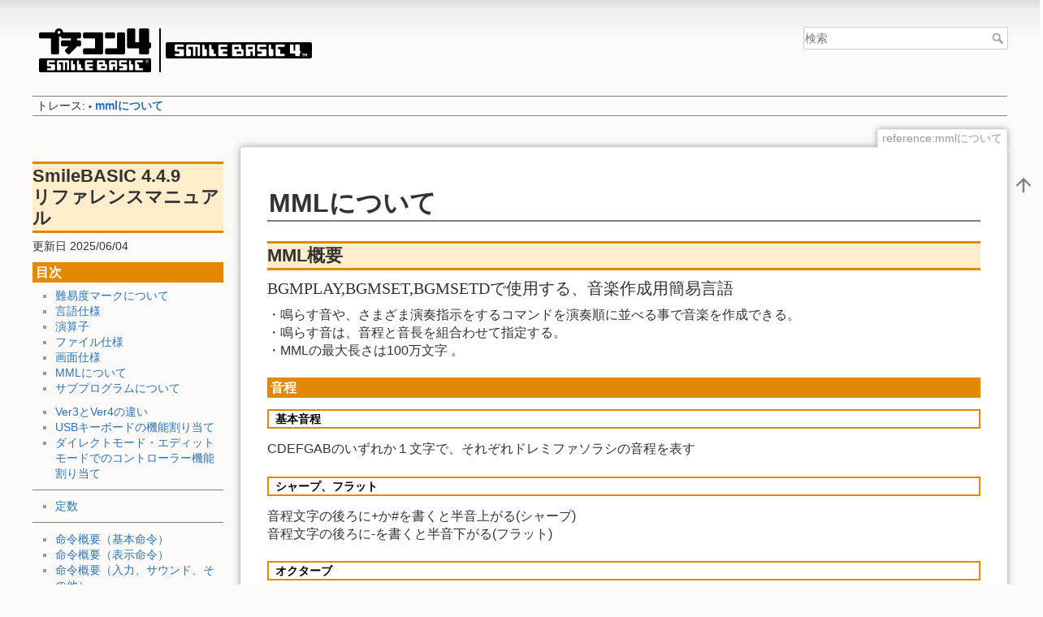

--- FILE ---
content_type: text/html; charset=utf-8
request_url: https://sup4.smilebasic.com/doku.php?id=reference:MML%E3%81%AB%E3%81%A4%E3%81%84%E3%81%A6
body_size: 134410
content:
<!DOCTYPE html>
<html lang="ja" dir="ltr" class="no-js">
<head>
    <meta charset="utf-8" />
    <title>reference:mmlについて [プチコン4 SmileBASIC]</title>
    <script>(function(H){H.className=H.className.replace(/\bno-js\b/,'js')})(document.documentElement)</script>
    <meta name="generator" content="DokuWiki"/>
<meta name="theme-color" content="#008800"/>
<meta name="robots" content="index,follow"/>
<meta name="keywords" content="reference,mmlについて"/>
<link rel="search" type="application/opensearchdescription+xml" href="/lib/exe/opensearch.php" title="プチコン4 SmileBASIC"/>
<link rel="start" href="/"/>
<link rel="manifest" href="/lib/exe/manifest.php"/>
<link rel="alternate" type="text/html" title="プレーンHTML" href="/doku.php?do=export_xhtml&amp;id=reference:mml%E3%81%AB%E3%81%A4%E3%81%84%E3%81%A6"/>
<link rel="canonical" href="https://sup4.smilebasic.com/doku.php?id=reference:mml%E3%81%AB%E3%81%A4%E3%81%84%E3%81%A6"/>
<link rel="stylesheet" type="text/css" href="/lib/exe/css.php?t=dokuwiki&amp;tseed=66559273adf09ef5804879d71b871ec0"/>
<!--[if gte IE 9]><!-->
<script type="text/javascript">/*<![CDATA[*/var NS='reference';var JSINFO = {"plugins":{"edittable":{"default columnwidth":""}},"move_renameokay":false,"id":"reference:mml\u306b\u3064\u3044\u3066","namespace":"reference","ACT":"show","useHeadingNavigation":0,"useHeadingContent":0};
/*!]]>*/</script>
<script type="text/javascript" charset="utf-8" src="/lib/exe/jquery.php?tseed=23f888679b4f1dc26eef34902aca964f"></script>
<script type="text/javascript" charset="utf-8" src="/lib/exe/js.php?t=dokuwiki&amp;tseed=66559273adf09ef5804879d71b871ec0"></script>
<!--<![endif]-->
    <meta name="viewport" content="width=device-width,initial-scale=1" />
    <link rel="shortcut icon" href="/lib/tpl/dokuwiki/images/favicon.ico" />
<link rel="apple-touch-icon" href="/lib/tpl/dokuwiki/images/apple-touch-icon.png" />
        <script async src="https://www.googletagmanager.com/gtag/js?id=UA-9054823-10"></script>
    <script>
        window.dataLayer = window.dataLayer || [];
        function gtag(){dataLayer.push(arguments);}
        gtag('js', new Date());
        gtag('config', 'UA-9054823-10');
    </script>
</head>

<body>
    <div id="dokuwiki__site"><div id="dokuwiki__top" class="site dokuwiki mode_show tpl_dokuwiki    showSidebar hasSidebar">

        ﻿
<!-- ********** HEADER ********** -->
<div id="dokuwiki__header"><div class="pad group">

    
    <div class="headings group">
        <ul class="a11y skip">
            <li><a href="#dokuwiki__content">内容へ移動</a></li>
        </ul>

        <a href="/doku.php?id=news"  accesskey="h" title="プチコン４"><img src="/lib/exe/fetch.php?media=wiki:logo.png" width="350" height="64" alt="" /></a>            </div>

    <div class="tools group">
        <!-- USER TOOLS -->
                    <div id="dokuwiki__usertools">
                <h3 class="a11y">ユーザ用ツール</h3>
                <ul>
                                    </ul>
            </div>
        
        <!-- SITE TOOLS -->
        <div id="dokuwiki__sitetools">
            <form action="/doku.php?id=news" method="get" role="search" class="search doku_form" id="dw__search" accept-charset="utf-8"><input type="hidden" name="do" value="search" /><input type="hidden" name="id" value="reference:mmlについて" /><div class="no"><input name="q" type="text" class="edit" title="[F]" accesskey="f" placeholder="検索" autocomplete="on" id="qsearch__in" value="" /><button value="1" type="submit" title="検索">検索</button><div id="qsearch__out" class="ajax_qsearch JSpopup"></div></div></form>        </div>

    </div>

    <!-- BREADCRUMBS -->
            <div class="breadcrumbs">
                                        <div class="trace"><span class="bchead">トレース:</span> <span class="bcsep">•</span> <span class="curid"><bdi><a href="/doku.php?id=reference:mml%E3%81%AB%E3%81%A4%E3%81%84%E3%81%A6"  class="breadcrumbs" title="reference:mmlについて">mmlについて</a></bdi></span></div>
                    </div>
    


    <hr class="a11y" />
</div></div><!-- /header -->

        <div class="wrapper group">

                            <!-- ********** ASIDE ********** -->
                <div id="dokuwiki__aside"><div class="pad aside include group">
                    <h3 class="toggle">サイドバー</h3>
                    <div class="content"><div class="group">
                                                                        
<p>
<body><h2 >SmileBASIC 4.4.9<br />リファレンスマニュアル<a href="doku.php?id=reference:#SmileBASIC-449リファレンスマニュアル" class="wiki-anchor"></a></h2>
	<p>更新日 2025/06/04</p>
	
<h3 >目次<a href="doku.php?id=reference:#目次" class="wiki-anchor"></a></h3>
	<ul>
	<li><a class="wiki-page" href="doku.php?id=reference:難易度マークについて">難易度マークについて</a></li>
		<li><a class="wiki-page" href="doku.php?id=reference:言語仕様">言語仕様</a></li>
		<li><a class="wiki-page" href="doku.php?id=reference:演算子">演算子</a></li>
		<li><a class="wiki-page" href="doku.php?id=reference:ファイル仕様">ファイル仕様</a></li>
		<li><a class="wiki-page" href="doku.php?id=reference:画面仕様">画面仕様</a></li>
		<li><a class="wiki-page" href="doku.php?id=reference:MMLについて">MMLについて</a></li>
		<li><a class="wiki-page" href="doku.php?id=reference:サブプログラムについて">サブプログラムについて</a></li>
	</ul>


	<ul>
	<li><a class="wiki-page" href="doku.php?id=reference:Ver3とVer4の違い">Ver3とVer4の違い</a></li>
		<li><a class="wiki-page" href="doku.php?id=reference:USBキーボードの機能割り当て">USBキーボードの機能割り当て</a></li>
		<li><a class="wiki-page" href="doku.php?id=reference:コントローラー機能割り当て">ダイレクトモード・エディットモードでのコントローラー機能割り当て</a></li>
	</ul>


<hr />


	<ul>
	<li><a class="wiki-page" href="doku.php?id=reference:定数">定数</a></li>
	</ul>


<hr />


	<ul>
	<li><a class="wiki-page" href="doku.php?id=reference:命令概要（基本命令）">命令概要（基本命令）</a></li>
		<li><a class="wiki-page" href="doku.php?id=reference:命令概要（表示命令）">命令概要（表示命令）</a></li>
		<li><a class="wiki-page" href="doku.php?id=reference:命令概要（入力、サウンド、その他）">命令概要（入力、サウンド、その他）</a></li>
		<li><a class="wiki-page" href="doku.php?id=reference:ダイレクトモード専用命令">ダイレクトモード専用命令</a></li>
		<li><a class="wiki-page" href="doku.php?id=reference:変数や配列の定義、操作に関する命令">変数や配列の定義、操作に関する命令</a></li>
		<li><a class="wiki-page" href="doku.php?id=reference:制御命令">制御命令</a></li>
		<li><a class="wiki-page" href="doku.php?id=reference:数学関連">数学関連</a></li>
		<li><a class="wiki-page" href="doku.php?id=reference:文字列操作">文字列操作</a></li>
		<li><a class="wiki-page" href="doku.php?id=reference:その他">その他</a></li>
		<li><a class="wiki-page" href="doku.php?id=reference:各種入力">各種入力</a></li>
		<li><a class="wiki-page" href="doku.php?id=reference:各種入力（Toy-Con）">各種入力（Toy-Con）</a></li>
		<li><a class="wiki-page" href="doku.php?id=reference:ファイル">ファイル</a></li>
		<li><a class="wiki-page" href="doku.php?id=reference:スクリーン制御">スクリーン制御</a></li>
		<li><a class="wiki-page" href="doku.php?id=reference:テキストスクリーン入出力">テキストスクリーン入出力</a></li>
		<li><a class="wiki-page" href="doku.php?id=reference:グラフィック">グラフィック</a></li>
		<li><a class="wiki-page" href="doku.php?id=reference:スプライト">スプライト</a></li>
		<li><a class="wiki-page" href="doku.php?id=reference:レイヤー">レイヤー</a></li>
		<li><a class="wiki-page" href="doku.php?id=reference:サウンド">サウンド</a></li>
		<li><a class="wiki-page" href="doku.php?id=reference:高度な演算">高度な演算</a></li>
		<li><a class="wiki-page" href="doku.php?id=reference:ソースコード操作">ソースコード操作</a></li>
		<li><a class="wiki-page" href="doku.php?id=reference:サブプログラム">サブプログラム</a></li>
	</ul>


<hr />


	<ul>
	<li><a class="wiki-page" href="doku.php?id=reference:すべてのリファレンス">すべてのリファレンス</a></li>
		<li><a class="wiki-page" href="doku.php?id=reference:OSS_Licenses">OSS Licenses</a></li>
	</ul>
</body>

</p>
                                            </div></div>
                </div></div><!-- /aside -->
            
            <!-- ********** CONTENT ********** -->
            <div id="dokuwiki__content"><div class="pad group">
                
                <div class="pageId"><span>reference:mmlについて</span></div>

                <div class="page group">
                                                            <!-- wikipage start -->
                    
<p>
<body><h1 >MMLについて<a href="doku.php?id=reference:#MMLについて" class="wiki-anchor"></a></h1>
	
<h2 >MML概要<a href="doku.php?id=reference:#MML概要" class="wiki-anchor"></a></h2>
	



	
<h5 >BGMPLAY,BGMSET,BGMSETDで使用する、音楽作成用簡易言語<a href="doku.php?id=reference:#BGMPLAYBGMSETBGMSETDで使用する音楽作成用簡易言語" class="wiki-anchor"></a></h5>
	<p>・鳴らす音や、さまざま演奏指示をするコマンドを演奏順に並べる事で音楽を作成できる。<br />・鳴らす音は、音程と音長を組合わせて指定する。<br />・MMLの最大長さは100万文字 。</p>
	
<h3 >音程<a href="doku.php?id=reference:#help-colorF39800音程help" class="wiki-anchor"></a></h3>
	
<h4 >基本音程<a href="doku.php?id=reference:#基本音程" class="wiki-anchor"></a></h4>
	<p>CDEFGABのいずれか１文字で、それぞれドレミファソラシの音程を表す</p>
	
<h4 >シャープ、フラット<a href="doku.php?id=reference:#シャープフラット" class="wiki-anchor"></a></h4>
	<p>音程文字の後ろに+か#を書くと半音上がる(シャープ)<br />音程文字の後ろに-を書くと半音下がる(フラット)</p>
	
<h4 >オクターブ<a href="doku.php?id=reference:#オクターブ" class="wiki-anchor"></a></h4>
	<p>O数字と書くとそれ以降の音程のオクターブが変わる<br />・数字は-1～9まで指定可能。<br />・初期状態ではO4が設定されている。<br />・Oのかわりに、&#x3c;(1オクターブ上)、&#x3e;(1オクターブ下)も使用できる。</p>
	
<h4 >休符<a href="doku.php?id=reference:#休符" class="wiki-anchor"></a></h4>
	<p>音程の文字としてRを使用すると休符となる</p>
	
<h4 >和音<a href="doku.php?id=reference:#和音" class="wiki-anchor"></a></h4>
	<p>|記号の間に音程文字を複数書くと、和音を指定できる<br />・|CEG|と書くと、ドミソの和音となる。</p>
	
<h3 >音長<a href="doku.php?id=reference:#help-colorF39800音長help" class="wiki-anchor"></a></h3>
	
<h4 >基本音長<a href="doku.php?id=reference:#基本音長" class="wiki-anchor"></a></h4>
	<p>音程文字の後ろに数字を書くと音長を指定できる<br />音長は、4分音符なら4、16分音符なら16と、1,2,3,4,6,8,12,16,24,32,48,64,96,192のいずれかを指定可能<br />・1は全音符または全休符相当の長さ。<br />・音長を省略するとLコマンドで指定した音長となる。<br />・指定可能な音長は192を割って余りの出ない数値。</p>
	
<h4 >付点音符<a href="doku.php?id=reference:#付点音符" class="wiki-anchor"></a></h4>
	<p>音長数字の後ろに.を付けると、付点音符となる<br />・例えばC4.と書くと、付点四分音符となる。</p>
	
<h3 >その他<a href="doku.php?id=reference:#help-colorF39800その他help" class="wiki-anchor"></a></h3>
	
<h4 >スラー、タイ<a href="doku.php?id=reference:#スラータイ" class="wiki-anchor"></a></h4>
	<p>音と音の間に&#38;を書くとスラーやタイの指定となる<br />・C4&#38;C2で、ドの四分音符と二分音符を結ぶタイ。<br />・タイの場合は C4&#38;2 と音程を省略することもできる。<br />・C4&#38;E4&#38;G4で、ドミソのスラー。</p>
	
<h4 >スタッカート<a href="doku.php?id=reference:#スタッカート" class="wiki-anchor"></a></h4>
	<p>音を短く切ってスタッカートのように演奏するにはQコマンドを使用する<br />・Q16CEGで、ドミソのスタッカート。</p>
	
<h4 >チャンネル指定<a href="doku.php?id=reference:#チャンネル指定" class="wiki-anchor"></a></h4>
	<p>:の後ろに数字を書くと、チャンネルを指定できる<br />複数のチャンネルを指定した場合、全てのチャンネルが同時に再生される<br />・異なる楽器のパートが複数ある場合、それぞれを別のチャンネルに指定すると良い。<br />・例) :0 CDEFEDCREFGAGFER :1 R1R1CDEFEDCR。</p>
	
<h4 >歌唱<a href="doku.php?id=reference:#歌唱" class="wiki-anchor"></a></h4>
	<p>*音素,音程 音長 と書くと、指定した音素を指定した音程、音長で発音することができる<br />通常の音程の記述と同様に音長の省略が可能<br />音素はTALK命令の先頭に$を付けた時と同じものが使える<br />・例) *WA,O3C1  でオクターブ３のドの全音符で「わ」と発音する。<br />・例) *K,C16 *WA,C8. でドの（合計）４分音符で「くぅわ」と発音する（音素の指定には母音がなくてもよい）。</p>
	
<h2 >MMLコマンド<a href="doku.php?id=reference:#MMLコマンド" class="wiki-anchor"></a></h2>
	



	
<h3 >曲全体を制御するコマンド<a href="doku.php?id=reference:#help-colorF39800曲全体を制御するコマンドhelp" class="wiki-anchor"></a></h3>
	
<h4 >:数字<a href="doku.php?id=reference:#数字" class="wiki-anchor"></a></h4>
	<p>チャンネル開始<br />・数字は0～15。</p>
	
<h4 >T数字<a href="doku.php?id=reference:#T数字" class="wiki-anchor"></a></h4>
	<p>テンポの指定<br />・数字は1～1023。<br />・全チャンネルに適用される。</p>
	
<h2 >MMLコマンド<a href="doku.php?id=reference:#MMLコマンド-2" class="wiki-anchor"></a></h2>
	



	
<h3 >音高、音長、発声方法に関するコマンド<a href="doku.php?id=reference:#help-colorF39800音高音長発声方法に関するコマンドhelp" class="wiki-anchor"></a></h3>
	
<h4 >@数字<a href="doku.php?id=reference:#数字-2" class="wiki-anchor"></a></h4>
	<p>音色を設定する(プログラムチェンジ)<br />・指定できる音色は次の通り。</p>
	<table>
		<tr>
			<td> @0～@127 </td>
			<td> GM音源相当(SMILETOOLで確認可能) </td>
		</tr>
		<tr>
			<td> @128 </td>
			<td> Standard1ドラムセット </td>
		</tr>
		<tr>
			<td> @129 </td>
			<td> Electric1ドラムセット </td>
		</tr>
		<tr>
			<td> @130 </td>
			<td> PSGドラムセット </td>
		</tr>
		<tr>
			<td> @131 </td>
			<td> Standard2ドラムセット </td>
		</tr>
		<tr>
			<td> @132 </td>
			<td> Standard3ドラムセット </td>
		</tr>
		<tr>
			<td> @133 </td>
			<td> Roomドラムセット </td>
		</tr>
		<tr>
			<td> @134 </td>
			<td> HipHopドラムセット </td>
		</tr>
		<tr>
			<td> @135 </td>
			<td> Jungleドラムセット </td>
		</tr>
		<tr>
			<td> @136 </td>
			<td> Technoドラムセット </td>
		</tr>
		<tr>
			<td> @137 </td>
			<td> Houseドラムセット </td>
		</tr>
		<tr>
			<td> @138 </td>
			<td> Powerドラムセット </td>
		</tr>
		<tr>
			<td> @139 </td>
			<td> Electric2ドラムセット </td>
		</tr>
		<tr>
			<td> @140 </td>
			<td> BOBドラムセット </td>
		</tr>
		<tr>
			<td> @141 </td>
			<td> Danceドラムセット </td>
		</tr>
		<tr>
			<td> @142 </td>
			<td> QOQドラムセット </td>
		</tr>
		<tr>
			<td> @143 </td>
			<td> Jazzドラムセット </td>
		</tr>
		<tr>
			<td> @144 </td>
			<td> Brushドラムセット </td>
		</tr>
		<tr>
			<td> @145 </td>
			<td> Orchestraドラムセット </td>
		</tr>
		<tr>
			<td> @146 </td>
			<td> Ethnicドラムセット </td>
		</tr>
		<tr>
			<td> @147 </td>
			<td> Asiaドラムセット </td>
		</tr>
		<tr>
			<td> @148 </td>
			<td> Unnドラムセット </td>
		</tr>
		<tr>
			<td> @216～@222 </td>
			<td> PSG音源 </td>
		</tr>
		<tr>
			<td> @223 </td>
			<td> ノイズ </td>
		</tr>
		<tr>
			<td> @224～@255 </td>
			<td> ユーザー定義波形(WAVSETで登録した波形) </td>
		</tr>
		<tr>
			<td> @256～@432 </td>
			<td> BEEP用などに用意された効果音 </td>
		</tr>
	</table>


	
<h4 >L数字<a href="doku.php?id=reference:#L数字" class="wiki-anchor"></a></h4>
	<p>音長省略時の音長を設定する<br />・数字は1～192。<br />・初期状態ではL4が指定されている。</p>
	
<h4 >&#38;<a href="doku.php?id=reference:#amp" class="wiki-anchor"></a></h4>
	<p>タイ・スラーの指定<br />・同じ音程の音の間に&#38;を書くとタイ。<br />・異なる音程の音の間に&#38;を書くとスラー。</p>
	
<h4 >_<a href="doku.php?id=reference:#_" class="wiki-anchor"></a></h4>
	<p>ポルタメント指定<br />・異なる音程の音の間に_を書くと、音程をなめらかに変化させる。</p>
	
<h4 >Q数字<a href="doku.php?id=reference:#Q数字" class="wiki-anchor"></a></h4>
	<p>ゲートタイム指定<br />・音を切るタイミングを指定する。<br />・数字は0～32。<br />・小さい値を指定すると、音をより短く切ってスタッカートのような表現になる。</p>
	
<h4 >K数字<a href="doku.php?id=reference:#K数字" class="wiki-anchor"></a></h4>
	<p>転調(キー変更)<br />・数字は-115～115。<br />・チャンネル０指定前に記述すると全体に転調がかかり、チャンネル内で指定するとそのチャンネルのみが転調する。<br />（たとえばドラムのチャンネル先頭に K0 と書いておけば、転調の影響を受けません）</p>
	
<h4 >N数字1,数字2<a href="doku.php?id=reference:#N数字1数字2" class="wiki-anchor"></a></h4>
	<p>音程を数字で指定して鳴らす<br />・数字1は音程。0～127。<br />・数字2は音長。1～192。</p>
	
<h2 >MMLコマンド<a href="doku.php?id=reference:#MMLコマンド-3" class="wiki-anchor"></a></h2>
	



	
<h3 >音量や定位に関するコマンド<a href="doku.php?id=reference:#help-colorF39800音量や定位に関するコマンドhelp" class="wiki-anchor"></a></h3>
	
<h4 >V数字<a href="doku.php?id=reference:#V数字" class="wiki-anchor"></a></h4>
	<p>音量を指定する<br />・数字は0～127。<br />・数字が大きいほど音量が増える。</p>
	
<h4 >&#x28;数字<a href="doku.php?id=reference:#数字-3" class="wiki-anchor"></a></h4>
	<p>音量を数値分増やす（数字省略時は１）</p>
	
<h4 >&#x29;数字<a href="doku.php?id=reference:#数字-4" class="wiki-anchor"></a></h4>
	<p>音量を数値分減らす（数字省略時は１）</p>
	
<h4 >@V数字<a href="doku.php?id=reference:#V数字-2" class="wiki-anchor"></a></h4>
	<p>ベロシティを指定する<br />・数字は0～127。</p>
	
<h4 >P数字<a href="doku.php?id=reference:#P数字" class="wiki-anchor"></a></h4>
	<p>音の鳴らす位置(定位、パンポット)を指定する<br />・数字は0～127。<br />・0が左、64が中央、127が右。</p>
	
<h2 >MMLコマンド<a href="doku.php?id=reference:#MMLコマンド-4" class="wiki-anchor"></a></h2>
	



	
<h3 >特殊効果コマンド<a href="doku.php?id=reference:#help-colorF39800特殊効果コマンドhelp" class="wiki-anchor"></a></h3>
	
<h4 >@D数字<a href="doku.php?id=reference:#D数字" class="wiki-anchor"></a></h4>
	<p>音程を少しずらす(デチューン)<br />・数字は-128～127。<br />・64で半音ずれる。</p>
	
<h4 >@Ea,d,s,r<a href="doku.php?id=reference:#Eadsr" class="wiki-anchor"></a></h4>
	<p>１音内の音量変化(エンベロープ)指定<br />・a,d,s,rはそれぞれ0～127の数字。<br />・aはアタック、dはディケイ、sはサスティン,rはリリースを表す。</p>
	
<h4 >@ER<a href="doku.php?id=reference:#ER" class="wiki-anchor"></a></h4>
	<p>@Eで設定したエンベロープを解除する</p>
	
<h4 >@MPd,r,s,t<a href="doku.php?id=reference:#MPdrst" class="wiki-anchor"></a></h4>
	<p>ビブラート(ピッチ変調)設定<br />・d,r,s,tはそれぞれ0～128の数字。<br />・dはデプス、rはレンジ、sはスピード、tはディレイ。</p>
	
<h4 >@MPOF<a href="doku.php?id=reference:#MPOF" class="wiki-anchor"></a></h4>
	<p>ビブラート停止<br />・@MPで設定したビブラートを停止する。</p>
	
<h4 >@MAd,r,s,t<a href="doku.php?id=reference:#MAdrst" class="wiki-anchor"></a></h4>
	<p>トレモロ(アンプ変調)設定<br />・d,r,s,tはそれぞれ0～128の数字。<br />・dはデプス、rはレンジ、sはスピード、tはディレイ。</p>
	
<h4 >@MAOF<a href="doku.php?id=reference:#MAOF" class="wiki-anchor"></a></h4>
	<p>トレモロ停止<br />・@MAで設定したトレモロを停止する。</p>
	
<h4 >@MLd,r,s,t<a href="doku.php?id=reference:#MLdrst" class="wiki-anchor"></a></h4>
	<p>パンポット変調設定<br />・d,r,s,tはそれぞれ0～128の数字。<br />・dはデプス、rはレンジ、sはスピード、tはディレイ。</p>
	
<h4 >@MLOF<a href="doku.php?id=reference:#MLOF" class="wiki-anchor"></a></h4>
	<p>パンポット変調停止<br />・@MLで設定したパンポット変調を停止する。</p>
	
<h4 >@MOF<a href="doku.php?id=reference:#MOF" class="wiki-anchor"></a></h4>
	<p>全変調停止<br />@MP,@MA,@MLで設定したすべての変調を停止する</p>
	
<h2 >MMLコマンド<a href="doku.php?id=reference:#MMLコマンド-5" class="wiki-anchor"></a></h2>
	



	
<h3 >その他のコマンド<a href="doku.php?id=reference:#help-colorF39800その他のコマンドhelp" class="wiki-anchor"></a></h3>
	
<h4 >[<a href="doku.php?id=reference:#" class="wiki-anchor"></a></h4>
	<p>リピート先頭</p>
	
<h4 >]数字<a href="doku.php?id=reference:#数字-5" class="wiki-anchor"></a></h4>
	<p>リピート末尾<br />・数字回数分、[からの内容を演奏する。回数は0～255まで。<br />・数字を省略した場合、回数に０を指定した場合は無限に繰り返す。<br />・リピートは入れ子で使用できる。例) [[O4CEG]3&lt;C2.]。</p>
	
<h4 >/<a href="doku.php?id=reference:#-2" class="wiki-anchor"></a></h4>
	<p>コメントブロック開始・終了<br />/ で囲われた部分がコメント扱いになる</p>
	
<h4 >{名前=コマンド列}<a href="doku.php?id=reference:#名前コマンド列" class="wiki-anchor"></a></h4>
	<p>マクロを定義する<br />・以後、{名前}と書くと指定したコマンド列に置き換わる。<br />・名前は1文字以上の英数字。</p>
	
<h4 >$数字=値<a href="doku.php?id=reference:#数字値" class="wiki-anchor"></a></h4>
	<p>変数に値を代入する<br />・数字は 0～7 まで。値は -32768～32767 まで。<br />・変数は８つ使用できる。<br />・BGMVAR命令でプログラムからも変数を参照/値を代入することができる。</p>
	
<h4 >$数字<a href="doku.php?id=reference:#数字-6" class="wiki-anchor"></a></h4>
	<p>変数を参照する<br />・数字は 0～7 まで。<br />・変数は８つ使用できる。<br />・N$0,$1 などのように、数値を記述できるところに代わりに $数字 と記述することで変数を使用できる。<br />・一部のコマンドで変数を使用することができない。</p>
	
<h4 >!<a href="doku.php?id=reference:#-3" class="wiki-anchor"></a></h4>
	<p>オクターブの上げ下げ < > を逆にする<br />・記述すると全チャンネルでそれ以降の < > の機能が逆になる。<br />・一度逆にすると途中から元に戻す方法はない。使用時はMML先頭に記述するのを推奨する。</p>
	
<h2 >Standard1ドラムセット<a href="doku.php?id=reference:#Standard1ドラムセット" class="wiki-anchor"></a></h2>
	



	
<h3 >ドラムセット(@128)<a href="doku.php?id=reference:#help-colorF39800ドラムセット128help" class="wiki-anchor"></a></h3>
	<p>@128でドラムセットを指定した場合の音色</p>
	<p>・ドラムセットでは、音程により異なる楽器が演奏される。</p>
	<table>
		<tr>
			<td>O0C</td>
			<td>Title Clap</td>
		</tr>
		<tr>
			<td>O0C#</td>
			<td>Bass Drum 2</td>
		</tr>
		<tr>
			<td>O0D</td>
			<td>Bass Drum 2</td>
		</tr>
		<tr>
			<td>O0D#</td>
			<td>Bass Drum 2</td>
		</tr>
		<tr>
			<td>O0E</td>
			<td>Bass Drum 2</td>
		</tr>
		<tr>
			<td>O0F</td>
			<td>Bass Drum 2</td>
		</tr>
		<tr>
			<td>O0F#</td>
			<td>Bass Drum 2</td>
		</tr>
		<tr>
			<td>O0G</td>
			<td>Bass Drum 2</td>
		</tr>
		<tr>
			<td>O0G#</td>
			<td>Bass Drum 2</td>
		</tr>
		<tr>
			<td>O0A</td>
			<td>Bass Drum 2</td>
		</tr>
		<tr>
			<td>O0A#</td>
			<td>SOO Beep 1</td>
		</tr>
		<tr>
			<td>O0B</td>
			<td>SOO Beep 2</td>
		</tr>
		<tr>
			<td>O1C</td>
			<td>Concert SD</td>
		</tr>
		<tr>
			<td>O1C#</td>
			<td>Snare Roll</td>
		</tr>
		<tr>
			<td>O1D</td>
			<td>Finger Snap 2</td>
		</tr>
		<tr>
			<td>O1D#</td>
			<td>High Q</td>
		</tr>
		<tr>
			<td>O1E</td>
			<td>Slap</td>
		</tr>
		<tr>
			<td>O1F</td>
			<td>Scratch Push</td>
		</tr>
		<tr>
			<td>O1F#</td>
			<td>Scratch Pull</td>
		</tr>
		<tr>
			<td>O1G</td>
			<td>Sticks</td>
		</tr>
		<tr>
			<td>O1G#</td>
			<td>Square Click</td>
		</tr>
		<tr>
			<td>O1A</td>
			<td>Metronome Click</td>
		</tr>
		<tr>
			<td>O1A#</td>
			<td>Metronome Bell</td>
		</tr>
		<tr>
			<td>O1B</td>
			<td>Acoustic Bass Drum 2</td>
		</tr>
		<tr>
			<td>O2C</td>
			<td>Acoustic Bass Drum 1</td>
		</tr>
		<tr>
			<td>O2C#</td>
			<td>Side Stick</td>
		</tr>
		<tr>
			<td>O2D</td>
			<td>Acoustic Snare</td>
		</tr>
		<tr>
			<td>O2D#</td>
			<td>Hand Clap</td>
		</tr>
		<tr>
			<td>O2E</td>
			<td>Electric Snare</td>
		</tr>
		<tr>
			<td>O2F</td>
			<td>Low Floor Tom</td>
		</tr>
		<tr>
			<td>O2F#</td>
			<td>Closed Hi-hat</td>
		</tr>
		<tr>
			<td>O2G</td>
			<td>High Floor Tom</td>
		</tr>
		<tr>
			<td>O2G#</td>
			<td>Pedal Hi-hat</td>
		</tr>
		<tr>
			<td>O2A</td>
			<td>Low Tom</td>
		</tr>
		<tr>
			<td>O2A#</td>
			<td>Open Hi-hat</td>
		</tr>
		<tr>
			<td>O2B</td>
			<td>Low-Mid Tom</td>
		</tr>
		<tr>
			<td>O3C</td>
			<td>High Mid Tom</td>
		</tr>
		<tr>
			<td>O3C#</td>
			<td>Crash Cymbal 1</td>
		</tr>
		<tr>
			<td>O3D</td>
			<td>High Tom</td>
		</tr>
		<tr>
			<td>O3D#</td>
			<td>Ride Cymbal 1</td>
		</tr>
		<tr>
			<td>O3E</td>
			<td>Chinese Cymbal</td>
		</tr>
		<tr>
			<td>O3F</td>
			<td>Ride Bell</td>
		</tr>
		<tr>
			<td>O3F#</td>
			<td>Tambourine</td>
		</tr>
		<tr>
			<td>O3G</td>
			<td>Splash Cymbal</td>
		</tr>
		<tr>
			<td>O3G#</td>
			<td>Cowbell</td>
		</tr>
		<tr>
			<td>O3A</td>
			<td>Crash Cymbal 2</td>
		</tr>
		<tr>
			<td>O3A#</td>
			<td>Vibra-slap</td>
		</tr>
		<tr>
			<td>O3B</td>
			<td>Ride Cymbal 2</td>
		</tr>
		<tr>
			<td>O4C</td>
			<td>High Bongo</td>
		</tr>
		<tr>
			<td>O4C#</td>
			<td>Low Bongo</td>
		</tr>
		<tr>
			<td>O4D</td>
			<td>Mute Hi Conga</td>
		</tr>
		<tr>
			<td>O4D#</td>
			<td>Open Hi Conga</td>
		</tr>
		<tr>
			<td>O4E</td>
			<td>Low Conga</td>
		</tr>
		<tr>
			<td>O4F</td>
			<td>High Timbale</td>
		</tr>
		<tr>
			<td>O4F#</td>
			<td>Low Timbale</td>
		</tr>
		<tr>
			<td>O4G</td>
			<td>High Agogo</td>
		</tr>
		<tr>
			<td>O4G#</td>
			<td>Low Agogo</td>
		</tr>
		<tr>
			<td>O4A</td>
			<td>Cabasa</td>
		</tr>
		<tr>
			<td>O4A#</td>
			<td>Maracas</td>
		</tr>
		<tr>
			<td>O4B</td>
			<td>Short Whistle</td>
		</tr>
		<tr>
			<td>O5C</td>
			<td>Long Whistle</td>
		</tr>
		<tr>
			<td>O5C#</td>
			<td>Short Guiro</td>
		</tr>
		<tr>
			<td>O5D</td>
			<td>Long Guiro</td>
		</tr>
		<tr>
			<td>O5D#</td>
			<td>Claves</td>
		</tr>
		<tr>
			<td>O5E</td>
			<td>Hi Wood Block</td>
		</tr>
		<tr>
			<td>O5F</td>
			<td>Low Wood Block</td>
		</tr>
		<tr>
			<td>O5F#</td>
			<td>Mute Cuica</td>
		</tr>
		<tr>
			<td>O5G</td>
			<td>Open Cuica</td>
		</tr>
		<tr>
			<td>O5G#</td>
			<td>Mute Triangle</td>
		</tr>
		<tr>
			<td>O5A</td>
			<td>Open Triangle</td>
		</tr>
		<tr>
			<td>O5A#</td>
			<td>Shaker</td>
		</tr>
		<tr>
			<td>O5B</td>
			<td>Jingle Bell</td>
		</tr>
		<tr>
			<td>O6C</td>
			<td>Bell Tree</td>
		</tr>
		<tr>
			<td>O6C#</td>
			<td>Castanets</td>
		</tr>
		<tr>
			<td>O6D</td>
			<td>Mute Surdo</td>
		</tr>
		<tr>
			<td>O6D#</td>
			<td>Open Surdo</td>
		</tr>
		<tr>
			<td>O6E</td>
			<td>Applause 2</td>
		</tr>
		<tr>
			<td>O6F</td>
			<td>Applause 2</td>
		</tr>
		<tr>
			<td>O6F#</td>
			<td>Applause 2</td>
		</tr>
		<tr>
			<td>O6G</td>
			<td>Applause 2</td>
		</tr>
		<tr>
			<td>O6G#</td>
			<td>Applause 2</td>
		</tr>
		<tr>
			<td>O6A</td>
			<td>Applause 2</td>
		</tr>
		<tr>
			<td>O6A#</td>
			<td>Applause 2</td>
		</tr>
		<tr>
			<td>O6B</td>
			<td>Applause 2</td>
		</tr>
	</table>


	
<h2 >Electric1ドラムセット<a href="doku.php?id=reference:#Electric1ドラムセット" class="wiki-anchor"></a></h2>
	



	
<h3 >ドラムセット(@129)<a href="doku.php?id=reference:#help-colorF39800ドラムセット129help" class="wiki-anchor"></a></h3>
	<p>@129でドラムセットを指定した場合の音色</p>
	<p>・ドラムセットでは、音程により異なる楽器が演奏される。</p>
	<table>
		<tr>
			<td>O0C</td>
			<td>------------------</td>
		</tr>
		<tr>
			<td>O0C#</td>
			<td>Bass Drum 2</td>
		</tr>
		<tr>
			<td>O0D</td>
			<td>Bass Drum 2</td>
		</tr>
		<tr>
			<td>O0D#</td>
			<td>Bass Drum 2</td>
		</tr>
		<tr>
			<td>O0E</td>
			<td>Bass Drum 2</td>
		</tr>
		<tr>
			<td>O0F</td>
			<td>Bass Drum 2</td>
		</tr>
		<tr>
			<td>O0F#</td>
			<td>Bass Drum 2</td>
		</tr>
		<tr>
			<td>O0G</td>
			<td>Bass Drum 2</td>
		</tr>
		<tr>
			<td>O0G#</td>
			<td>Bass Drum 2</td>
		</tr>
		<tr>
			<td>O0A</td>
			<td>Bass Drum 2</td>
		</tr>
		<tr>
			<td>O0A#</td>
			<td>SOO Beep 1</td>
		</tr>
		<tr>
			<td>O0B</td>
			<td>SOO Beep 2</td>
		</tr>
		<tr>
			<td>O1C</td>
			<td>Concert SD</td>
		</tr>
		<tr>
			<td>O1C#</td>
			<td>Snare Roll</td>
		</tr>
		<tr>
			<td>O1D</td>
			<td>Finger Snap 2</td>
		</tr>
		<tr>
			<td>O1D#</td>
			<td>High Q</td>
		</tr>
		<tr>
			<td>O1E</td>
			<td>Slap</td>
		</tr>
		<tr>
			<td>O1F</td>
			<td>Scratch Push</td>
		</tr>
		<tr>
			<td>O1F#</td>
			<td>Scratch Pull</td>
		</tr>
		<tr>
			<td>O1G</td>
			<td>Sticks</td>
		</tr>
		<tr>
			<td>O1G#</td>
			<td>Square Click</td>
		</tr>
		<tr>
			<td>O1A</td>
			<td>Metronome Click</td>
		</tr>
		<tr>
			<td>O1A#</td>
			<td>Metronome Bell</td>
		</tr>
		<tr>
			<td>O1B</td>
			<td>QOQ BD</td>
		</tr>
		<tr>
			<td>O2C</td>
			<td>BOB BDTom</td>
		</tr>
		<tr>
			<td>O2C#</td>
			<td>BOB RimShot</td>
		</tr>
		<tr>
			<td>O2D</td>
			<td>BOB SD</td>
		</tr>
		<tr>
			<td>O2D#</td>
			<td>Hand Clap</td>
		</tr>
		<tr>
			<td>O2E</td>
			<td>QOQ SD</td>
		</tr>
		<tr>
			<td>O2F</td>
			<td>BOB TomLF</td>
		</tr>
		<tr>
			<td>O2F#</td>
			<td>BOB CHH</td>
		</tr>
		<tr>
			<td>O2G</td>
			<td>BOB TomF</td>
		</tr>
		<tr>
			<td>O2G#</td>
			<td>BOB CHH</td>
		</tr>
		<tr>
			<td>O2A</td>
			<td>BOB TomL</td>
		</tr>
		<tr>
			<td>O2A#</td>
			<td>BOB OHH</td>
		</tr>
		<tr>
			<td>O2B</td>
			<td>BOB TomLM</td>
		</tr>
		<tr>
			<td>O3C</td>
			<td>BOB TomHM</td>
		</tr>
		<tr>
			<td>O3C#</td>
			<td>BOB Cymbal</td>
		</tr>
		<tr>
			<td>O3D</td>
			<td>BOB TomH</td>
		</tr>
		<tr>
			<td>O3D#</td>
			<td>Ride Cymbal 1</td>
		</tr>
		<tr>
			<td>O3E</td>
			<td>Chinese Cymbal</td>
		</tr>
		<tr>
			<td>O3F</td>
			<td>Ride Bell</td>
		</tr>
		<tr>
			<td>O3F#</td>
			<td>Tambourine</td>
		</tr>
		<tr>
			<td>O3G</td>
			<td>Splash Cymbal</td>
		</tr>
		<tr>
			<td>O3G#</td>
			<td>BOB Cowbell</td>
		</tr>
		<tr>
			<td>O3A</td>
			<td>Crash Cymbal 2</td>
		</tr>
		<tr>
			<td>O3A#</td>
			<td>Vibra-slap</td>
		</tr>
		<tr>
			<td>O3B</td>
			<td>Ride Cymbal 2</td>
		</tr>
		<tr>
			<td>O4C</td>
			<td>High Bongo</td>
		</tr>
		<tr>
			<td>O4C#</td>
			<td>Low Bongo</td>
		</tr>
		<tr>
			<td>O4D</td>
			<td>BOB CongaMute</td>
		</tr>
		<tr>
			<td>O4D#</td>
			<td>BOB CongaHi</td>
		</tr>
		<tr>
			<td>O4E</td>
			<td>BOB CongaLo</td>
		</tr>
		<tr>
			<td>O4F</td>
			<td>High Timbale</td>
		</tr>
		<tr>
			<td>O4F#</td>
			<td>Low Timbale</td>
		</tr>
		<tr>
			<td>O4G</td>
			<td>High Agogo</td>
		</tr>
		<tr>
			<td>O4G#</td>
			<td>Low Agogo</td>
		</tr>
		<tr>
			<td>O4A</td>
			<td>Cabasa</td>
		</tr>
		<tr>
			<td>O4A#</td>
			<td>BOB Maracas</td>
		</tr>
		<tr>
			<td>O4B</td>
			<td>Short Whistle</td>
		</tr>
		<tr>
			<td>O5C</td>
			<td>Long Whistle</td>
		</tr>
		<tr>
			<td>O5C#</td>
			<td>Short Guiro</td>
		</tr>
		<tr>
			<td>O5D</td>
			<td>Long Guiro</td>
		</tr>
		<tr>
			<td>O5D#</td>
			<td>BOB Claves</td>
		</tr>
		<tr>
			<td>O5E</td>
			<td>Hi Wood Block</td>
		</tr>
		<tr>
			<td>O5F</td>
			<td>Low Wood Block</td>
		</tr>
		<tr>
			<td>O5F#</td>
			<td>Mute Cuica</td>
		</tr>
		<tr>
			<td>O5G</td>
			<td>Open Cuica</td>
		</tr>
		<tr>
			<td>O5G#</td>
			<td>Mute Triangle</td>
		</tr>
		<tr>
			<td>O5A</td>
			<td>Open Triangle</td>
		</tr>
		<tr>
			<td>O5A#</td>
			<td>Shaker</td>
		</tr>
		<tr>
			<td>O5B</td>
			<td>Jingle Bell</td>
		</tr>
		<tr>
			<td>O6C</td>
			<td>Bell Tree</td>
		</tr>
		<tr>
			<td>O6C#</td>
			<td>Castanets</td>
		</tr>
		<tr>
			<td>O6D</td>
			<td>Mute Surdo</td>
		</tr>
		<tr>
			<td>O6D#</td>
			<td>Open Surdo</td>
		</tr>
		<tr>
			<td>O6E</td>
			<td>Small Club 1</td>
		</tr>
		<tr>
			<td>O6F</td>
			<td>Small Club 1</td>
		</tr>
		<tr>
			<td>O6F#</td>
			<td>Small Club 1</td>
		</tr>
		<tr>
			<td>O6G</td>
			<td>Small Club 1</td>
		</tr>
		<tr>
			<td>O6G#</td>
			<td>Small Club 1</td>
		</tr>
		<tr>
			<td>O6A</td>
			<td>Small Club 1</td>
		</tr>
		<tr>
			<td>O6A#</td>
			<td>Small Club 1</td>
		</tr>
		<tr>
			<td>O6B</td>
			<td>Small Club 1</td>
		</tr>
	</table>


	
<h2 >PSGドラムセット<a href="doku.php?id=reference:#PSGドラムセット" class="wiki-anchor"></a></h2>
	



	
<h3 >ドラムセット(@130)<a href="doku.php?id=reference:#help-colorF39800ドラムセット130help" class="wiki-anchor"></a></h3>
	<p>@130でドラムセットを指定した場合の音色</p>
	<p>・ドラムセットでは、音程により異なる楽器が演奏される。</p>
	<table>
		<tr>
			<td>O0C</td>
			<td>------------------</td>
		</tr>
		<tr>
			<td>O0C#</td>
			<td>------------------</td>
		</tr>
		<tr>
			<td>O0D</td>
			<td>------------------</td>
		</tr>
		<tr>
			<td>O0D#</td>
			<td>------------------</td>
		</tr>
		<tr>
			<td>O0E</td>
			<td>------------------</td>
		</tr>
		<tr>
			<td>O0F</td>
			<td>------------------</td>
		</tr>
		<tr>
			<td>O0F#</td>
			<td>------------------</td>
		</tr>
		<tr>
			<td>O0G</td>
			<td>PSG BD1</td>
		</tr>
		<tr>
			<td>O0G#</td>
			<td>PSG BD1</td>
		</tr>
		<tr>
			<td>O0A</td>
			<td>PSG BD1</td>
		</tr>
		<tr>
			<td>O0A#</td>
			<td>PSG BD1</td>
		</tr>
		<tr>
			<td>O0B</td>
			<td>PSG BD1</td>
		</tr>
		<tr>
			<td>O1C</td>
			<td>PSG BD1</td>
		</tr>
		<tr>
			<td>O1C#</td>
			<td>PSG BD1</td>
		</tr>
		<tr>
			<td>O1D</td>
			<td>PSG BD1</td>
		</tr>
		<tr>
			<td>O1D#</td>
			<td>PSG BD2</td>
		</tr>
		<tr>
			<td>O1E</td>
			<td>PSG BD2</td>
		</tr>
		<tr>
			<td>O1F</td>
			<td>PSG BD2</td>
		</tr>
		<tr>
			<td>O1F#</td>
			<td>PSG BD2</td>
		</tr>
		<tr>
			<td>O1G</td>
			<td>PSG BD2</td>
		</tr>
		<tr>
			<td>O1G#</td>
			<td>PSG BD2</td>
		</tr>
		<tr>
			<td>O1A</td>
			<td>PSG BD2</td>
		</tr>
		<tr>
			<td>O1A#</td>
			<td>PSG BD2</td>
		</tr>
		<tr>
			<td>O1B</td>
			<td>PSG BD3</td>
		</tr>
		<tr>
			<td>O2C</td>
			<td>PSG BD3</td>
		</tr>
		<tr>
			<td>O2C#</td>
			<td>PSG SD L</td>
		</tr>
		<tr>
			<td>O2D</td>
			<td>PSG SD H</td>
		</tr>
		<tr>
			<td>O2D#</td>
			<td>PSG RS L</td>
		</tr>
		<tr>
			<td>O2E</td>
			<td>PSG RS H</td>
		</tr>
		<tr>
			<td>O2F</td>
			<td>PSG Low Tom</td>
		</tr>
		<tr>
			<td>O2F#</td>
			<td>PSG CHH 2</td>
		</tr>
		<tr>
			<td>O2G</td>
			<td>PSG Low Tom</td>
		</tr>
		<tr>
			<td>O2G#</td>
			<td>PSG OHH H</td>
		</tr>
		<tr>
			<td>O2A</td>
			<td>PSG Mid Tom</td>
		</tr>
		<tr>
			<td>O2A#</td>
			<td>Open Hi-hat</td>
		</tr>
		<tr>
			<td>O2B</td>
			<td>PSG Mid Tom</td>
		</tr>
		<tr>
			<td>O3C</td>
			<td>PSG Mid Tom</td>
		</tr>
		<tr>
			<td>O3C#</td>
			<td>PSG PAD</td>
		</tr>
		<tr>
			<td>O3D</td>
			<td>PSG ROBO</td>
		</tr>
		<tr>
			<td>O3D#</td>
			<td>Synth</td>
		</tr>
		<tr>
			<td>O3E</td>
			<td>Synth</td>
		</tr>
		<tr>
			<td>O3F</td>
			<td>Synth</td>
		</tr>
		<tr>
			<td>O3F#</td>
			<td>Synth</td>
		</tr>
		<tr>
			<td>O3G</td>
			<td>Synth</td>
		</tr>
		<tr>
			<td>O3G#</td>
			<td>Synth</td>
		</tr>
		<tr>
			<td>O3A</td>
			<td>Synth</td>
		</tr>
		<tr>
			<td>O3A#</td>
			<td>Synth</td>
		</tr>
		<tr>
			<td>O3B</td>
			<td>Synth</td>
		</tr>
		<tr>
			<td>O4C</td>
			<td>Synth</td>
		</tr>
		<tr>
			<td>O4C#</td>
			<td>Synth</td>
		</tr>
		<tr>
			<td>O4D</td>
			<td>Synth</td>
		</tr>
		<tr>
			<td>O4D#</td>
			<td>Synth</td>
		</tr>
		<tr>
			<td>O4E</td>
			<td>Synth</td>
		</tr>
		<tr>
			<td>O4F</td>
			<td>Synth</td>
		</tr>
		<tr>
			<td>O4F#</td>
			<td>Synth</td>
		</tr>
		<tr>
			<td>O4G</td>
			<td>Synth</td>
		</tr>
		<tr>
			<td>O4G#</td>
			<td>Synth</td>
		</tr>
		<tr>
			<td>O4A</td>
			<td>Synth</td>
		</tr>
		<tr>
			<td>O4A#</td>
			<td>Synth</td>
		</tr>
		<tr>
			<td>O4B</td>
			<td>Synth</td>
		</tr>
		<tr>
			<td>O5C</td>
			<td>Synth</td>
		</tr>
		<tr>
			<td>O5C#</td>
			<td>Synth</td>
		</tr>
		<tr>
			<td>O5D</td>
			<td>Synth</td>
		</tr>
		<tr>
			<td>O5D#</td>
			<td>Synth</td>
		</tr>
		<tr>
			<td>O5E</td>
			<td>Synth</td>
		</tr>
		<tr>
			<td>O5F</td>
			<td>Synth</td>
		</tr>
		<tr>
			<td>O5F#</td>
			<td>Synth</td>
		</tr>
		<tr>
			<td>O5G</td>
			<td>Synth</td>
		</tr>
		<tr>
			<td>O5G#</td>
			<td>Synth</td>
		</tr>
		<tr>
			<td>O5A</td>
			<td>Synth</td>
		</tr>
		<tr>
			<td>O5A#</td>
			<td>Synth</td>
		</tr>
		<tr>
			<td>O5B</td>
			<td>Synth</td>
		</tr>
		<tr>
			<td>O6C</td>
			<td>Synth</td>
		</tr>
		<tr>
			<td>O6C#</td>
			<td>Synth</td>
		</tr>
		<tr>
			<td>O6D</td>
			<td>Synth</td>
		</tr>
		<tr>
			<td>O6D#</td>
			<td>Synth</td>
		</tr>
		<tr>
			<td>O6E</td>
			<td>Synth</td>
		</tr>
		<tr>
			<td>O6F</td>
			<td>Synth</td>
		</tr>
		<tr>
			<td>O6F#</td>
			<td>Synth</td>
		</tr>
		<tr>
			<td>O6G</td>
			<td>Synth</td>
		</tr>
		<tr>
			<td>O6G#</td>
			<td>Synth</td>
		</tr>
		<tr>
			<td>O6A</td>
			<td>Synth</td>
		</tr>
		<tr>
			<td>O6A#</td>
			<td>Synth</td>
		</tr>
		<tr>
			<td>O6B</td>
			<td>Synth</td>
		</tr>
	</table>


	
<h2 >Standard2ドラムセット<a href="doku.php?id=reference:#Standard2ドラムセット" class="wiki-anchor"></a></h2>
	



	
<h3 >ドラムセット(@131)<a href="doku.php?id=reference:#help-colorF39800ドラムセット131help" class="wiki-anchor"></a></h3>
	<p>@131でドラムセットを指定した場合の音色</p>
	<p>・ドラムセットでは、音程により異なる楽器が演奏される。</p>
	<table>
		<tr>
			<td>O0C</td>
			<td>Title Clap</td>
		</tr>
		<tr>
			<td>O0C#</td>
			<td>Bass Drum 2</td>
		</tr>
		<tr>
			<td>O0D</td>
			<td>Bass Drum 2</td>
		</tr>
		<tr>
			<td>O0D#</td>
			<td>Bass Drum 2</td>
		</tr>
		<tr>
			<td>O0E</td>
			<td>Bass Drum 2</td>
		</tr>
		<tr>
			<td>O0F</td>
			<td>Bass Drum 2</td>
		</tr>
		<tr>
			<td>O0F#</td>
			<td>Bass Drum 2</td>
		</tr>
		<tr>
			<td>O0G</td>
			<td>Bass Drum 2</td>
		</tr>
		<tr>
			<td>O0G#</td>
			<td>Bass Drum 2</td>
		</tr>
		<tr>
			<td>O0A</td>
			<td>Bass Drum 2</td>
		</tr>
		<tr>
			<td>O0A#</td>
			<td>SOO Beep 1</td>
		</tr>
		<tr>
			<td>O0B</td>
			<td>SOO Beep 2</td>
		</tr>
		<tr>
			<td>O1C</td>
			<td>Concert SD</td>
		</tr>
		<tr>
			<td>O1C#</td>
			<td>Snare Roll</td>
		</tr>
		<tr>
			<td>O1D</td>
			<td>Finger Snap 2</td>
		</tr>
		<tr>
			<td>O1D#</td>
			<td>High Q</td>
		</tr>
		<tr>
			<td>O1E</td>
			<td>Slap</td>
		</tr>
		<tr>
			<td>O1F</td>
			<td>Scratch Push</td>
		</tr>
		<tr>
			<td>O1F#</td>
			<td>Scratch Pull</td>
		</tr>
		<tr>
			<td>O1G</td>
			<td>Sticks</td>
		</tr>
		<tr>
			<td>O1G#</td>
			<td>Square Click</td>
		</tr>
		<tr>
			<td>O1A</td>
			<td>Metronome Click</td>
		</tr>
		<tr>
			<td>O1A#</td>
			<td>Metronome Bell</td>
		</tr>
		<tr>
			<td>O1B</td>
			<td>Acoustic Bass Drum 2</td>
		</tr>
		<tr>
			<td>O2C</td>
			<td>Acoustic Bass Drum 1</td>
		</tr>
		<tr>
			<td>O2C#</td>
			<td>Side Stick</td>
		</tr>
		<tr>
			<td>O2D</td>
			<td>Acoustic Snare</td>
		</tr>
		<tr>
			<td>O2D#</td>
			<td>Hand Clap</td>
		</tr>
		<tr>
			<td>O2E</td>
			<td>Electric Snare</td>
		</tr>
		<tr>
			<td>O2F</td>
			<td>Low Floor Tom</td>
		</tr>
		<tr>
			<td>O2F#</td>
			<td>Closed Hi-hat</td>
		</tr>
		<tr>
			<td>O2G</td>
			<td>High Floor Tom</td>
		</tr>
		<tr>
			<td>O2G#</td>
			<td>Pedal Hi-hat</td>
		</tr>
		<tr>
			<td>O2A</td>
			<td>Low Tom</td>
		</tr>
		<tr>
			<td>O2A#</td>
			<td>Open Hi-hat</td>
		</tr>
		<tr>
			<td>O2B</td>
			<td>Low-Mid Tom</td>
		</tr>
		<tr>
			<td>O3C</td>
			<td>High Mid Tom</td>
		</tr>
		<tr>
			<td>O3C#</td>
			<td>Crash Cymbal 1</td>
		</tr>
		<tr>
			<td>O3D</td>
			<td>High Tom</td>
		</tr>
		<tr>
			<td>O3D#</td>
			<td>Ride Cymbal 1</td>
		</tr>
		<tr>
			<td>O3E</td>
			<td>Chinese Cymbal</td>
		</tr>
		<tr>
			<td>O3F</td>
			<td>Ride Bell</td>
		</tr>
		<tr>
			<td>O3F#</td>
			<td>Tambourine</td>
		</tr>
		<tr>
			<td>O3G</td>
			<td>Splash Cymbal</td>
		</tr>
		<tr>
			<td>O3G#</td>
			<td>Cowbell</td>
		</tr>
		<tr>
			<td>O3A</td>
			<td>Crash Cymbal 2</td>
		</tr>
		<tr>
			<td>O3A#</td>
			<td>Vibra-slap</td>
		</tr>
		<tr>
			<td>O3B</td>
			<td>Ride Cymbal 2</td>
		</tr>
		<tr>
			<td>O4C</td>
			<td>High Bongo</td>
		</tr>
		<tr>
			<td>O4C#</td>
			<td>Low Bongo</td>
		</tr>
		<tr>
			<td>O4D</td>
			<td>Mute Hi Conga</td>
		</tr>
		<tr>
			<td>O4D#</td>
			<td>Open Hi Conga</td>
		</tr>
		<tr>
			<td>O4E</td>
			<td>Low Conga</td>
		</tr>
		<tr>
			<td>O4F</td>
			<td>High Timbale</td>
		</tr>
		<tr>
			<td>O4F#</td>
			<td>Low Timbale</td>
		</tr>
		<tr>
			<td>O4G</td>
			<td>High Agogo</td>
		</tr>
		<tr>
			<td>O4G#</td>
			<td>Low Agogo</td>
		</tr>
		<tr>
			<td>O4A</td>
			<td>Cabasa</td>
		</tr>
		<tr>
			<td>O4A#</td>
			<td>Maracas</td>
		</tr>
		<tr>
			<td>O4B</td>
			<td>Short Whistle</td>
		</tr>
		<tr>
			<td>O5C</td>
			<td>Long Whistle</td>
		</tr>
		<tr>
			<td>O5C#</td>
			<td>Short Guiro</td>
		</tr>
		<tr>
			<td>O5D</td>
			<td>Long Guiro</td>
		</tr>
		<tr>
			<td>O5D#</td>
			<td>Claves</td>
		</tr>
		<tr>
			<td>O5E</td>
			<td>Hi Wood Block</td>
		</tr>
		<tr>
			<td>O5F</td>
			<td>Low Wood Block</td>
		</tr>
		<tr>
			<td>O5F#</td>
			<td>Mute Cuica</td>
		</tr>
		<tr>
			<td>O5G</td>
			<td>Open Cuica</td>
		</tr>
		<tr>
			<td>O5G#</td>
			<td>Mute Triangle</td>
		</tr>
		<tr>
			<td>O5A</td>
			<td>Open Triangle</td>
		</tr>
		<tr>
			<td>O5A#</td>
			<td>Shaker</td>
		</tr>
		<tr>
			<td>O5B</td>
			<td>Jingle Bell</td>
		</tr>
		<tr>
			<td>O6C</td>
			<td>Bell Tree</td>
		</tr>
		<tr>
			<td>O6C#</td>
			<td>Castanets</td>
		</tr>
		<tr>
			<td>O6D</td>
			<td>Mute Surdo</td>
		</tr>
		<tr>
			<td>O6D#</td>
			<td>Open Surdo</td>
		</tr>
		<tr>
			<td>O6E</td>
			<td>Applause 2</td>
		</tr>
		<tr>
			<td>O6F</td>
			<td>Applause 2</td>
		</tr>
		<tr>
			<td>O6F#</td>
			<td>Applause 2</td>
		</tr>
		<tr>
			<td>O6G</td>
			<td>Applause 2</td>
		</tr>
		<tr>
			<td>O6G#</td>
			<td>Applause 2</td>
		</tr>
		<tr>
			<td>O6A</td>
			<td>Applause 2</td>
		</tr>
		<tr>
			<td>O6A#</td>
			<td>Applause 2</td>
		</tr>
		<tr>
			<td>O6B</td>
			<td>Applause 2</td>
		</tr>
	</table>


	
<h2 >Standard3ドラムセット<a href="doku.php?id=reference:#Standard3ドラムセット" class="wiki-anchor"></a></h2>
	



	
<h3 >ドラムセット(@132)<a href="doku.php?id=reference:#help-colorF39800ドラムセット132help" class="wiki-anchor"></a></h3>
	<p>@132でドラムセットを指定した場合の音色</p>
	<p>・ドラムセットでは、音程により異なる楽器が演奏される。</p>
	<table>
		<tr>
			<td>O0C</td>
			<td>Title Clap</td>
		</tr>
		<tr>
			<td>O0C#</td>
			<td>Bass Drum 2</td>
		</tr>
		<tr>
			<td>O0D</td>
			<td>Bass Drum 2</td>
		</tr>
		<tr>
			<td>O0D#</td>
			<td>Bass Drum 2</td>
		</tr>
		<tr>
			<td>O0E</td>
			<td>Bass Drum 2</td>
		</tr>
		<tr>
			<td>O0F</td>
			<td>Bass Drum 2</td>
		</tr>
		<tr>
			<td>O0F#</td>
			<td>Bass Drum 2</td>
		</tr>
		<tr>
			<td>O0G</td>
			<td>Bass Drum 2</td>
		</tr>
		<tr>
			<td>O0G#</td>
			<td>Bass Drum 2</td>
		</tr>
		<tr>
			<td>O0A</td>
			<td>Bass Drum 2</td>
		</tr>
		<tr>
			<td>O0A#</td>
			<td>SOO Beep 1</td>
		</tr>
		<tr>
			<td>O0B</td>
			<td>SOO Beep 2</td>
		</tr>
		<tr>
			<td>O1C</td>
			<td>Concert SD</td>
		</tr>
		<tr>
			<td>O1C#</td>
			<td>Snare Roll</td>
		</tr>
		<tr>
			<td>O1D</td>
			<td>Finger Snap 2</td>
		</tr>
		<tr>
			<td>O1D#</td>
			<td>High Q</td>
		</tr>
		<tr>
			<td>O1E</td>
			<td>Slap</td>
		</tr>
		<tr>
			<td>O1F</td>
			<td>Scratch Push</td>
		</tr>
		<tr>
			<td>O1F#</td>
			<td>Scratch Pull</td>
		</tr>
		<tr>
			<td>O1G</td>
			<td>Sticks</td>
		</tr>
		<tr>
			<td>O1G#</td>
			<td>Square Click</td>
		</tr>
		<tr>
			<td>O1A</td>
			<td>Metronome Click</td>
		</tr>
		<tr>
			<td>O1A#</td>
			<td>Metronome Bell</td>
		</tr>
		<tr>
			<td>O1B</td>
			<td>Acoustic Bass Drum 2</td>
		</tr>
		<tr>
			<td>O2C</td>
			<td>Acoustic Bass Drum 1</td>
		</tr>
		<tr>
			<td>O2C#</td>
			<td>Side Stick</td>
		</tr>
		<tr>
			<td>O2D</td>
			<td>Acoustic Snare</td>
		</tr>
		<tr>
			<td>O2D#</td>
			<td>Hand Clap</td>
		</tr>
		<tr>
			<td>O2E</td>
			<td>Electric Snare</td>
		</tr>
		<tr>
			<td>O2F</td>
			<td>Low Floor Tom</td>
		</tr>
		<tr>
			<td>O2F#</td>
			<td>Closed Hi-hat</td>
		</tr>
		<tr>
			<td>O2G</td>
			<td>High Floor Tom</td>
		</tr>
		<tr>
			<td>O2G#</td>
			<td>Pedal Hi-hat</td>
		</tr>
		<tr>
			<td>O2A</td>
			<td>Low Tom</td>
		</tr>
		<tr>
			<td>O2A#</td>
			<td>Open Hi-hat</td>
		</tr>
		<tr>
			<td>O2B</td>
			<td>Low-Mid Tom</td>
		</tr>
		<tr>
			<td>O3C</td>
			<td>High Mid Tom</td>
		</tr>
		<tr>
			<td>O3C#</td>
			<td>Crash Cymbal 1</td>
		</tr>
		<tr>
			<td>O3D</td>
			<td>High Tom</td>
		</tr>
		<tr>
			<td>O3D#</td>
			<td>Ride Cymbal 1</td>
		</tr>
		<tr>
			<td>O3E</td>
			<td>Chinese Cymbal</td>
		</tr>
		<tr>
			<td>O3F</td>
			<td>Ride Bell</td>
		</tr>
		<tr>
			<td>O3F#</td>
			<td>Tambourine</td>
		</tr>
		<tr>
			<td>O3G</td>
			<td>Splash Cymbal</td>
		</tr>
		<tr>
			<td>O3G#</td>
			<td>Cowbell</td>
		</tr>
		<tr>
			<td>O3A</td>
			<td>Crash Cymbal 2</td>
		</tr>
		<tr>
			<td>O3A#</td>
			<td>Vibra-slap</td>
		</tr>
		<tr>
			<td>O3B</td>
			<td>Ride Cymbal 2</td>
		</tr>
		<tr>
			<td>O4C</td>
			<td>High Bongo</td>
		</tr>
		<tr>
			<td>O4C#</td>
			<td>Low Bongo</td>
		</tr>
		<tr>
			<td>O4D</td>
			<td>Mute Hi Conga</td>
		</tr>
		<tr>
			<td>O4D#</td>
			<td>Open Hi Conga</td>
		</tr>
		<tr>
			<td>O4E</td>
			<td>Low Conga</td>
		</tr>
		<tr>
			<td>O4F</td>
			<td>High Timbale</td>
		</tr>
		<tr>
			<td>O4F#</td>
			<td>Low Timbale</td>
		</tr>
		<tr>
			<td>O4G</td>
			<td>High Agogo</td>
		</tr>
		<tr>
			<td>O4G#</td>
			<td>Low Agogo</td>
		</tr>
		<tr>
			<td>O4A</td>
			<td>Cabasa</td>
		</tr>
		<tr>
			<td>O4A#</td>
			<td>Maracas</td>
		</tr>
		<tr>
			<td>O4B</td>
			<td>Short Whistle</td>
		</tr>
		<tr>
			<td>O5C</td>
			<td>Long Whistle</td>
		</tr>
		<tr>
			<td>O5C#</td>
			<td>Short Guiro</td>
		</tr>
		<tr>
			<td>O5D</td>
			<td>Long Guiro</td>
		</tr>
		<tr>
			<td>O5D#</td>
			<td>Claves</td>
		</tr>
		<tr>
			<td>O5E</td>
			<td>Hi Wood Block</td>
		</tr>
		<tr>
			<td>O5F</td>
			<td>Low Wood Block</td>
		</tr>
		<tr>
			<td>O5F#</td>
			<td>Mute Cuica</td>
		</tr>
		<tr>
			<td>O5G</td>
			<td>Open Cuica</td>
		</tr>
		<tr>
			<td>O5G#</td>
			<td>Mute Triangle</td>
		</tr>
		<tr>
			<td>O5A</td>
			<td>Open Triangle</td>
		</tr>
		<tr>
			<td>O5A#</td>
			<td>Shaker</td>
		</tr>
		<tr>
			<td>O5B</td>
			<td>Jingle Bell</td>
		</tr>
		<tr>
			<td>O6C</td>
			<td>Bell Tree</td>
		</tr>
		<tr>
			<td>O6C#</td>
			<td>Castanets</td>
		</tr>
		<tr>
			<td>O6D</td>
			<td>Mute Surdo</td>
		</tr>
		<tr>
			<td>O6D#</td>
			<td>Open Surdo</td>
		</tr>
		<tr>
			<td>O6E</td>
			<td>Applause 2</td>
		</tr>
		<tr>
			<td>O6F</td>
			<td>Applause 2</td>
		</tr>
		<tr>
			<td>O6F#</td>
			<td>Applause 2</td>
		</tr>
		<tr>
			<td>O6G</td>
			<td>Applause 2</td>
		</tr>
		<tr>
			<td>O6G#</td>
			<td>Applause 2</td>
		</tr>
		<tr>
			<td>O6A</td>
			<td>Applause 2</td>
		</tr>
		<tr>
			<td>O6A#</td>
			<td>Applause 2</td>
		</tr>
		<tr>
			<td>O6B</td>
			<td>Applause 2</td>
		</tr>
	</table>


	
<h2 >Roomドラムセット<a href="doku.php?id=reference:#Roomドラムセット" class="wiki-anchor"></a></h2>
	



	
<h3 >ドラムセット(@133)<a href="doku.php?id=reference:#help-colorF39800ドラムセット133help" class="wiki-anchor"></a></h3>
	<p>@133でドラムセットを指定した場合の音色</p>
	<p>・ドラムセットでは、音程により異なる楽器が演奏される。</p>
	<table>
		<tr>
			<td>O0C</td>
			<td>Title Clap</td>
		</tr>
		<tr>
			<td>O0C#</td>
			<td>Bass Drum 2</td>
		</tr>
		<tr>
			<td>O0D</td>
			<td>Bass Drum 2</td>
		</tr>
		<tr>
			<td>O0D#</td>
			<td>Bass Drum 2</td>
		</tr>
		<tr>
			<td>O0E</td>
			<td>Bass Drum 2</td>
		</tr>
		<tr>
			<td>O0F</td>
			<td>Bass Drum 2</td>
		</tr>
		<tr>
			<td>O0F#</td>
			<td>Bass Drum 2</td>
		</tr>
		<tr>
			<td>O0G</td>
			<td>Bass Drum 2</td>
		</tr>
		<tr>
			<td>O0G#</td>
			<td>Bass Drum 2</td>
		</tr>
		<tr>
			<td>O0A</td>
			<td>Bass Drum 2</td>
		</tr>
		<tr>
			<td>O0A#</td>
			<td>SOO Beep 1</td>
		</tr>
		<tr>
			<td>O0B</td>
			<td>SOO Beep 2</td>
		</tr>
		<tr>
			<td>O1C</td>
			<td>Concert SD</td>
		</tr>
		<tr>
			<td>O1C#</td>
			<td>Snare Roll</td>
		</tr>
		<tr>
			<td>O1D</td>
			<td>Finger Snap 2</td>
		</tr>
		<tr>
			<td>O1D#</td>
			<td>High Q</td>
		</tr>
		<tr>
			<td>O1E</td>
			<td>Slap</td>
		</tr>
		<tr>
			<td>O1F</td>
			<td>Scratch Push</td>
		</tr>
		<tr>
			<td>O1F#</td>
			<td>Scratch Pull</td>
		</tr>
		<tr>
			<td>O1G</td>
			<td>Sticks</td>
		</tr>
		<tr>
			<td>O1G#</td>
			<td>Square Click</td>
		</tr>
		<tr>
			<td>O1A</td>
			<td>Metronome Click</td>
		</tr>
		<tr>
			<td>O1A#</td>
			<td>Metronome Bell</td>
		</tr>
		<tr>
			<td>O1B</td>
			<td>Acoustic Bass Drum 2</td>
		</tr>
		<tr>
			<td>O2C</td>
			<td>Acoustic Bass Drum 1</td>
		</tr>
		<tr>
			<td>O2C#</td>
			<td>Side Stick</td>
		</tr>
		<tr>
			<td>O2D</td>
			<td>Acoustic Snare</td>
		</tr>
		<tr>
			<td>O2D#</td>
			<td>Hand Clap</td>
		</tr>
		<tr>
			<td>O2E</td>
			<td>Electric Snare</td>
		</tr>
		<tr>
			<td>O2F</td>
			<td>Low Floor Tom</td>
		</tr>
		<tr>
			<td>O2F#</td>
			<td>Closed Hi-hat</td>
		</tr>
		<tr>
			<td>O2G</td>
			<td>High Floor Tom</td>
		</tr>
		<tr>
			<td>O2G#</td>
			<td>Pedal Hi-hat</td>
		</tr>
		<tr>
			<td>O2A</td>
			<td>Low Tom</td>
		</tr>
		<tr>
			<td>O2A#</td>
			<td>Open Hi-hat</td>
		</tr>
		<tr>
			<td>O2B</td>
			<td>Low-Mid Tom</td>
		</tr>
		<tr>
			<td>O3C</td>
			<td>High Mid Tom</td>
		</tr>
		<tr>
			<td>O3C#</td>
			<td>Crash Cymbal 1</td>
		</tr>
		<tr>
			<td>O3D</td>
			<td>High Tom</td>
		</tr>
		<tr>
			<td>O3D#</td>
			<td>Ride Cymbal 1</td>
		</tr>
		<tr>
			<td>O3E</td>
			<td>Chinese Cymbal</td>
		</tr>
		<tr>
			<td>O3F</td>
			<td>Ride Bell</td>
		</tr>
		<tr>
			<td>O3F#</td>
			<td>Tambourine</td>
		</tr>
		<tr>
			<td>O3G</td>
			<td>Splash Cymbal</td>
		</tr>
		<tr>
			<td>O3G#</td>
			<td>Cowbell</td>
		</tr>
		<tr>
			<td>O3A</td>
			<td>Crash Cymbal 2</td>
		</tr>
		<tr>
			<td>O3A#</td>
			<td>Vibra-slap</td>
		</tr>
		<tr>
			<td>O3B</td>
			<td>Ride Cymbal 2</td>
		</tr>
		<tr>
			<td>O4C</td>
			<td>High Bongo</td>
		</tr>
		<tr>
			<td>O4C#</td>
			<td>Low Bongo</td>
		</tr>
		<tr>
			<td>O4D</td>
			<td>Mute Hi Conga</td>
		</tr>
		<tr>
			<td>O4D#</td>
			<td>Open Hi Conga</td>
		</tr>
		<tr>
			<td>O4E</td>
			<td>Low Conga</td>
		</tr>
		<tr>
			<td>O4F</td>
			<td>High Timbale</td>
		</tr>
		<tr>
			<td>O4F#</td>
			<td>Low Timbale</td>
		</tr>
		<tr>
			<td>O4G</td>
			<td>High Agogo</td>
		</tr>
		<tr>
			<td>O4G#</td>
			<td>Low Agogo</td>
		</tr>
		<tr>
			<td>O4A</td>
			<td>Cabasa</td>
		</tr>
		<tr>
			<td>O4A#</td>
			<td>Maracas</td>
		</tr>
		<tr>
			<td>O4B</td>
			<td>Short Whistle</td>
		</tr>
		<tr>
			<td>O5C</td>
			<td>Long Whistle</td>
		</tr>
		<tr>
			<td>O5C#</td>
			<td>Short Guiro</td>
		</tr>
		<tr>
			<td>O5D</td>
			<td>Long Guiro</td>
		</tr>
		<tr>
			<td>O5D#</td>
			<td>Claves</td>
		</tr>
		<tr>
			<td>O5E</td>
			<td>Hi Wood Block</td>
		</tr>
		<tr>
			<td>O5F</td>
			<td>Low Wood Block</td>
		</tr>
		<tr>
			<td>O5F#</td>
			<td>Mute Cuica</td>
		</tr>
		<tr>
			<td>O5G</td>
			<td>Open Cuica</td>
		</tr>
		<tr>
			<td>O5G#</td>
			<td>Mute Triangle</td>
		</tr>
		<tr>
			<td>O5A</td>
			<td>Open Triangle</td>
		</tr>
		<tr>
			<td>O5A#</td>
			<td>Shaker</td>
		</tr>
		<tr>
			<td>O5B</td>
			<td>Jingle Bell</td>
		</tr>
		<tr>
			<td>O6C</td>
			<td>Bell Tree</td>
		</tr>
		<tr>
			<td>O6C#</td>
			<td>Castanets</td>
		</tr>
		<tr>
			<td>O6D</td>
			<td>Mute Surdo</td>
		</tr>
		<tr>
			<td>O6D#</td>
			<td>Open Surdo</td>
		</tr>
		<tr>
			<td>O6E</td>
			<td>Applause 2</td>
		</tr>
		<tr>
			<td>O6F</td>
			<td>Applause 2</td>
		</tr>
		<tr>
			<td>O6F#</td>
			<td>Applause 2</td>
		</tr>
		<tr>
			<td>O6G</td>
			<td>Applause 2</td>
		</tr>
		<tr>
			<td>O6G#</td>
			<td>Applause 2</td>
		</tr>
		<tr>
			<td>O6A</td>
			<td>Applause 2</td>
		</tr>
		<tr>
			<td>O6A#</td>
			<td>Applause 2</td>
		</tr>
		<tr>
			<td>O6B</td>
			<td>Applause 2</td>
		</tr>
	</table>


	
<h2 >HipHopドラムセット<a href="doku.php?id=reference:#HipHopドラムセット" class="wiki-anchor"></a></h2>
	



	
<h3 >ドラムセット(@134)<a href="doku.php?id=reference:#help-colorF39800ドラムセット134help" class="wiki-anchor"></a></h3>
	<p>@134でドラムセットを指定した場合の音色</p>
	<p>・ドラムセットでは、音程により異なる楽器が演奏される。</p>
	<table>
		<tr>
			<td>O0C</td>
			<td>Title Clap</td>
		</tr>
		<tr>
			<td>O0C#</td>
			<td>Bass Drum 2</td>
		</tr>
		<tr>
			<td>O0D</td>
			<td>Bass Drum 2</td>
		</tr>
		<tr>
			<td>O0D#</td>
			<td>Bass Drum 2</td>
		</tr>
		<tr>
			<td>O0E</td>
			<td>Bass Drum 2</td>
		</tr>
		<tr>
			<td>O0F</td>
			<td>Bass Drum 2</td>
		</tr>
		<tr>
			<td>O0F#</td>
			<td>Bass Drum 2</td>
		</tr>
		<tr>
			<td>O0G</td>
			<td>Bass Drum 2</td>
		</tr>
		<tr>
			<td>O0G#</td>
			<td>Bass Drum 2</td>
		</tr>
		<tr>
			<td>O0A</td>
			<td>Bass Drum 2</td>
		</tr>
		<tr>
			<td>O0A#</td>
			<td>SOO Beep 1</td>
		</tr>
		<tr>
			<td>O0B</td>
			<td>SOO Beep 2</td>
		</tr>
		<tr>
			<td>O1C</td>
			<td>Concert SD</td>
		</tr>
		<tr>
			<td>O1C#</td>
			<td>Snare Roll</td>
		</tr>
		<tr>
			<td>O1D</td>
			<td>Finger Snap 2</td>
		</tr>
		<tr>
			<td>O1D#</td>
			<td>High Q</td>
		</tr>
		<tr>
			<td>O1E</td>
			<td>Slap</td>
		</tr>
		<tr>
			<td>O1F</td>
			<td>Scratch Push</td>
		</tr>
		<tr>
			<td>O1F#</td>
			<td>Scratch Pull</td>
		</tr>
		<tr>
			<td>O1G</td>
			<td>Sticks</td>
		</tr>
		<tr>
			<td>O1G#</td>
			<td>Square Click</td>
		</tr>
		<tr>
			<td>O1A</td>
			<td>Metronome Click</td>
		</tr>
		<tr>
			<td>O1A#</td>
			<td>Metronome Bell</td>
		</tr>
		<tr>
			<td>O1B</td>
			<td>Hip-Hop Kick 2</td>
		</tr>
		<tr>
			<td>O2C</td>
			<td>Hip-Hop Kick 1</td>
		</tr>
		<tr>
			<td>O2C#</td>
			<td>Side Stick</td>
		</tr>
		<tr>
			<td>O2D</td>
			<td>Hip-Hop Snare 1</td>
		</tr>
		<tr>
			<td>O2D#</td>
			<td>Hand Clap</td>
		</tr>
		<tr>
			<td>O2E</td>
			<td>Hip-Hop Snare 2</td>
		</tr>
		<tr>
			<td>O2F</td>
			<td>Low Floor Tom</td>
		</tr>
		<tr>
			<td>O2F#</td>
			<td>Closed Hi-hat</td>
		</tr>
		<tr>
			<td>O2G</td>
			<td>High Floor Tom</td>
		</tr>
		<tr>
			<td>O2G#</td>
			<td>Pedal Hi-hat</td>
		</tr>
		<tr>
			<td>O2A</td>
			<td>Low Tom</td>
		</tr>
		<tr>
			<td>O2A#</td>
			<td>Open Hi-hat</td>
		</tr>
		<tr>
			<td>O2B</td>
			<td>Low-Mid Tom</td>
		</tr>
		<tr>
			<td>O3C</td>
			<td>High Mid Tom</td>
		</tr>
		<tr>
			<td>O3C#</td>
			<td>Crash Cymbal 1</td>
		</tr>
		<tr>
			<td>O3D</td>
			<td>High Tom 1</td>
		</tr>
		<tr>
			<td>O3D#</td>
			<td>Ride Cymbal 1</td>
		</tr>
		<tr>
			<td>O3E</td>
			<td>Reverse Cymbal</td>
		</tr>
		<tr>
			<td>O3F</td>
			<td>Ride Bell</td>
		</tr>
		<tr>
			<td>O3F#</td>
			<td>Tambourine</td>
		</tr>
		<tr>
			<td>O3G</td>
			<td>Splash Cymbal</td>
		</tr>
		<tr>
			<td>O3G#</td>
			<td>Cowbell</td>
		</tr>
		<tr>
			<td>O3A</td>
			<td>Crash Cymbal 2</td>
		</tr>
		<tr>
			<td>O3A#</td>
			<td>Vibra-Slap</td>
		</tr>
		<tr>
			<td>O3B</td>
			<td>Ride Cymbal 2</td>
		</tr>
		<tr>
			<td>O4C</td>
			<td>High Bongo</td>
		</tr>
		<tr>
			<td>O4C#</td>
			<td>Low Bongo</td>
		</tr>
		<tr>
			<td>O4D</td>
			<td>Mute High Conga</td>
		</tr>
		<tr>
			<td>O4D#</td>
			<td>Open High Conga</td>
		</tr>
		<tr>
			<td>O4E</td>
			<td>Low Conga</td>
		</tr>
		<tr>
			<td>O4F</td>
			<td>High Timbale</td>
		</tr>
		<tr>
			<td>O4F#</td>
			<td>Low Timbale</td>
		</tr>
		<tr>
			<td>O4G</td>
			<td>High Agogo</td>
		</tr>
		<tr>
			<td>O4G#</td>
			<td>Low Agogo</td>
		</tr>
		<tr>
			<td>O4A</td>
			<td>Cabasa</td>
		</tr>
		<tr>
			<td>O4A#</td>
			<td>Maracas</td>
		</tr>
		<tr>
			<td>O4B</td>
			<td>Short High Whistle</td>
		</tr>
		<tr>
			<td>O5C</td>
			<td>Long Low Whistle</td>
		</tr>
		<tr>
			<td>O5C#</td>
			<td>Short Guiro</td>
		</tr>
		<tr>
			<td>O5D</td>
			<td>Long Guiro</td>
		</tr>
		<tr>
			<td>O5D#</td>
			<td>Claves</td>
		</tr>
		<tr>
			<td>O5E</td>
			<td>High Wood Block</td>
		</tr>
		<tr>
			<td>O5F</td>
			<td>Low Wood Block</td>
		</tr>
		<tr>
			<td>O5F#</td>
			<td>Mute Cuica</td>
		</tr>
		<tr>
			<td>O5G</td>
			<td>Open Cuica</td>
		</tr>
		<tr>
			<td>O5G#</td>
			<td>Mute Triangle</td>
		</tr>
		<tr>
			<td>O5A</td>
			<td>Open Triangle</td>
		</tr>
		<tr>
			<td>O5A#</td>
			<td>Shaker</td>
		</tr>
		<tr>
			<td>O5B</td>
			<td>Jingle Bell</td>
		</tr>
		<tr>
			<td>O6C</td>
			<td>Bell Tree</td>
		</tr>
		<tr>
			<td>O6C#</td>
			<td>Castanets</td>
		</tr>
		<tr>
			<td>O6D</td>
			<td>Mute Surdo</td>
		</tr>
		<tr>
			<td>O6D#</td>
			<td>Open Surdo</td>
		</tr>
		<tr>
			<td>O6E</td>
			<td>Small Club 1</td>
		</tr>
		<tr>
			<td>O6F</td>
			<td>Small Club 1</td>
		</tr>
		<tr>
			<td>O6F#</td>
			<td>Small Club 1</td>
		</tr>
		<tr>
			<td>O6G</td>
			<td>Small Club 1</td>
		</tr>
		<tr>
			<td>O6G#</td>
			<td>Small Club 1</td>
		</tr>
		<tr>
			<td>O6A</td>
			<td>Small Club 1</td>
		</tr>
		<tr>
			<td>O6A#</td>
			<td>Small Club 1</td>
		</tr>
		<tr>
			<td>O6B</td>
			<td>Small Club 1</td>
		</tr>
	</table>


	
<h2 >Jungleドラムセット<a href="doku.php?id=reference:#Jungleドラムセット" class="wiki-anchor"></a></h2>
	



	
<h3 >ドラムセット(@135)<a href="doku.php?id=reference:#help-colorF39800ドラムセット135help" class="wiki-anchor"></a></h3>
	<p>@135でドラムセットを指定した場合の音色</p>
	<p>・ドラムセットでは、音程により異なる楽器が演奏される。</p>
	<table>
		<tr>
			<td>O0C</td>
			<td>Title Clap</td>
		</tr>
		<tr>
			<td>O0C#</td>
			<td>Bass Drum 2</td>
		</tr>
		<tr>
			<td>O0D</td>
			<td>Bass Drum 2</td>
		</tr>
		<tr>
			<td>O0D#</td>
			<td>Bass Drum 2</td>
		</tr>
		<tr>
			<td>O0E</td>
			<td>Bass Drum 2</td>
		</tr>
		<tr>
			<td>O0F</td>
			<td>Bass Drum 2</td>
		</tr>
		<tr>
			<td>O0F#</td>
			<td>Bass Drum 2</td>
		</tr>
		<tr>
			<td>O0G</td>
			<td>Bass Drum 2</td>
		</tr>
		<tr>
			<td>O0G#</td>
			<td>Bass Drum 2</td>
		</tr>
		<tr>
			<td>O0A</td>
			<td>Bass Drum 2</td>
		</tr>
		<tr>
			<td>O0A#</td>
			<td>SOO Beep 1</td>
		</tr>
		<tr>
			<td>O0B</td>
			<td>SOO Beep 2</td>
		</tr>
		<tr>
			<td>O1C</td>
			<td>Concert SD</td>
		</tr>
		<tr>
			<td>O1C#</td>
			<td>Snare Roll</td>
		</tr>
		<tr>
			<td>O1D</td>
			<td>Finger Snap 2</td>
		</tr>
		<tr>
			<td>O1D#</td>
			<td>High Q</td>
		</tr>
		<tr>
			<td>O1E</td>
			<td>Slap</td>
		</tr>
		<tr>
			<td>O1F</td>
			<td>Scratch Push</td>
		</tr>
		<tr>
			<td>O1F#</td>
			<td>Scratch Pull</td>
		</tr>
		<tr>
			<td>O1G</td>
			<td>Sticks</td>
		</tr>
		<tr>
			<td>O1G#</td>
			<td>Square Click</td>
		</tr>
		<tr>
			<td>O1A</td>
			<td>Metronome Click</td>
		</tr>
		<tr>
			<td>O1A#</td>
			<td>Metronome Bell</td>
		</tr>
		<tr>
			<td>O1B</td>
			<td>Jungle Kick 2</td>
		</tr>
		<tr>
			<td>O2C</td>
			<td>Jungle Kick 1</td>
		</tr>
		<tr>
			<td>O2C#</td>
			<td>Jungle Side Stick</td>
		</tr>
		<tr>
			<td>O2D</td>
			<td>Jungle Snare 1</td>
		</tr>
		<tr>
			<td>O2D#</td>
			<td>Jungle Hand Clap</td>
		</tr>
		<tr>
			<td>O2E</td>
			<td>Jungle Snare 2</td>
		</tr>
		<tr>
			<td>O2F</td>
			<td>Low Floor Tom</td>
		</tr>
		<tr>
			<td>O2F#</td>
			<td>Closed Hi-hat</td>
		</tr>
		<tr>
			<td>O2G</td>
			<td>High Floor Tom</td>
		</tr>
		<tr>
			<td>O2G#</td>
			<td>Pedal Hi-hat</td>
		</tr>
		<tr>
			<td>O2A</td>
			<td>Low Tom</td>
		</tr>
		<tr>
			<td>O2A#</td>
			<td>Open Hi-hat</td>
		</tr>
		<tr>
			<td>O2B</td>
			<td>Low-Mid Tom</td>
		</tr>
		<tr>
			<td>O3C</td>
			<td>High Mid Tom</td>
		</tr>
		<tr>
			<td>O3C#</td>
			<td>Crash Cymbal 1</td>
		</tr>
		<tr>
			<td>O3D</td>
			<td>High Tom 1</td>
		</tr>
		<tr>
			<td>O3D#</td>
			<td>Ride Cymbal 1</td>
		</tr>
		<tr>
			<td>O3E</td>
			<td>Reverse Cymbal</td>
		</tr>
		<tr>
			<td>O3F</td>
			<td>Ride Bell</td>
		</tr>
		<tr>
			<td>O3F#</td>
			<td>Shake Tambourine</td>
		</tr>
		<tr>
			<td>O3G</td>
			<td>Splash Cymbal</td>
		</tr>
		<tr>
			<td>O3G#</td>
			<td>Cowbell</td>
		</tr>
		<tr>
			<td>O3A</td>
			<td>Crash Cymbal 2</td>
		</tr>
		<tr>
			<td>O3A#</td>
			<td>Vibra-Slap</td>
		</tr>
		<tr>
			<td>O3B</td>
			<td>Ride Cymbal 2</td>
		</tr>
		<tr>
			<td>O4C</td>
			<td>High Bongo</td>
		</tr>
		<tr>
			<td>O4C#</td>
			<td>Low Bongo</td>
		</tr>
		<tr>
			<td>O4D</td>
			<td>Mute High Conga</td>
		</tr>
		<tr>
			<td>O4D#</td>
			<td>Open High Conga</td>
		</tr>
		<tr>
			<td>O4E</td>
			<td>Low Conga</td>
		</tr>
		<tr>
			<td>O4F</td>
			<td>High Timbale</td>
		</tr>
		<tr>
			<td>O4F#</td>
			<td>Low Timbale</td>
		</tr>
		<tr>
			<td>O4G</td>
			<td>High Agogo</td>
		</tr>
		<tr>
			<td>O4G#</td>
			<td>Low Agogo</td>
		</tr>
		<tr>
			<td>O4A</td>
			<td>Cabasa</td>
		</tr>
		<tr>
			<td>O4A#</td>
			<td>Maracas</td>
		</tr>
		<tr>
			<td>O4B</td>
			<td>Short High Whistle</td>
		</tr>
		<tr>
			<td>O5C</td>
			<td>Long Low Whistle</td>
		</tr>
		<tr>
			<td>O5C#</td>
			<td>Short Guiro</td>
		</tr>
		<tr>
			<td>O5D</td>
			<td>Long Guiro</td>
		</tr>
		<tr>
			<td>O5D#</td>
			<td>Claves</td>
		</tr>
		<tr>
			<td>O5E</td>
			<td>High Wood Block</td>
		</tr>
		<tr>
			<td>O5F</td>
			<td>Low Wood Block</td>
		</tr>
		<tr>
			<td>O5F#</td>
			<td>Mute Cuica</td>
		</tr>
		<tr>
			<td>O5G</td>
			<td>Open Cuica</td>
		</tr>
		<tr>
			<td>O5G#</td>
			<td>Mute Triangle</td>
		</tr>
		<tr>
			<td>O5A</td>
			<td>Open Triangle</td>
		</tr>
		<tr>
			<td>O5A#</td>
			<td>Shaker</td>
		</tr>
		<tr>
			<td>O5B</td>
			<td>Jingle Bell</td>
		</tr>
		<tr>
			<td>O6C</td>
			<td>Bell Tree</td>
		</tr>
		<tr>
			<td>O6C#</td>
			<td>Castanets</td>
		</tr>
		<tr>
			<td>O6D</td>
			<td>Mute Surdo</td>
		</tr>
		<tr>
			<td>O6D#</td>
			<td>Open Surdo</td>
		</tr>
		<tr>
			<td>O6E</td>
			<td>Small Club 1</td>
		</tr>
		<tr>
			<td>O6F</td>
			<td>Small Club 1</td>
		</tr>
		<tr>
			<td>O6F#</td>
			<td>Small Club 1</td>
		</tr>
		<tr>
			<td>O6G</td>
			<td>Small Club 1</td>
		</tr>
		<tr>
			<td>O6G#</td>
			<td>Small Club 1</td>
		</tr>
		<tr>
			<td>O6A</td>
			<td>Small Club 1</td>
		</tr>
		<tr>
			<td>O6A#</td>
			<td>Small Club 1</td>
		</tr>
		<tr>
			<td>O6B</td>
			<td>Small Club 1</td>
		</tr>
	</table>


	
<h2 >Technoドラムセット<a href="doku.php?id=reference:#Technoドラムセット" class="wiki-anchor"></a></h2>
	



	
<h3 >ドラムセット(@136)<a href="doku.php?id=reference:#help-colorF39800ドラムセット136help" class="wiki-anchor"></a></h3>
	<p>@136でドラムセットを指定した場合の音色</p>
	<p>・ドラムセットでは、音程により異なる楽器が演奏される。</p>
	<table>
		<tr>
			<td>O0C</td>
			<td>Title Clap</td>
		</tr>
		<tr>
			<td>O0C#</td>
			<td>Bass Drum 2</td>
		</tr>
		<tr>
			<td>O0D</td>
			<td>Bass Drum 2</td>
		</tr>
		<tr>
			<td>O0D#</td>
			<td>Bass Drum 2</td>
		</tr>
		<tr>
			<td>O0E</td>
			<td>Bass Drum 2</td>
		</tr>
		<tr>
			<td>O0F</td>
			<td>Bass Drum 2</td>
		</tr>
		<tr>
			<td>O0F#</td>
			<td>Bass Drum 2</td>
		</tr>
		<tr>
			<td>O0G</td>
			<td>Bass Drum 2</td>
		</tr>
		<tr>
			<td>O0G#</td>
			<td>Bass Drum 2</td>
		</tr>
		<tr>
			<td>O0A</td>
			<td>Bass Drum 2</td>
		</tr>
		<tr>
			<td>O0A#</td>
			<td>SOO Beep 1</td>
		</tr>
		<tr>
			<td>O0B</td>
			<td>SOO Beep 2</td>
		</tr>
		<tr>
			<td>O1C</td>
			<td>Concert SD</td>
		</tr>
		<tr>
			<td>O1C#</td>
			<td>Snare Roll</td>
		</tr>
		<tr>
			<td>O1D</td>
			<td>Finger Snap 2</td>
		</tr>
		<tr>
			<td>O1D#</td>
			<td>High Q</td>
		</tr>
		<tr>
			<td>O1E</td>
			<td>Slap</td>
		</tr>
		<tr>
			<td>O1F</td>
			<td>Scratch Push</td>
		</tr>
		<tr>
			<td>O1F#</td>
			<td>Scratch Pull</td>
		</tr>
		<tr>
			<td>O1G</td>
			<td>Sticks</td>
		</tr>
		<tr>
			<td>O1G#</td>
			<td>Square Click</td>
		</tr>
		<tr>
			<td>O1A</td>
			<td>Metronome Click</td>
		</tr>
		<tr>
			<td>O1A#</td>
			<td>Metronome Bell</td>
		</tr>
		<tr>
			<td>O1B</td>
			<td>Techno Kick 2</td>
		</tr>
		<tr>
			<td>O2C</td>
			<td>Techno Kick 1</td>
		</tr>
		<tr>
			<td>O2C#</td>
			<td>Side Stick</td>
		</tr>
		<tr>
			<td>O2D</td>
			<td>Techno Snare 1</td>
		</tr>
		<tr>
			<td>O2D#</td>
			<td>Techno Hand Clap</td>
		</tr>
		<tr>
			<td>O2E</td>
			<td>Techno Snare 2</td>
		</tr>
		<tr>
			<td>O2F</td>
			<td>Low Floor Tom</td>
		</tr>
		<tr>
			<td>O2F#</td>
			<td>Closed Hi-hat</td>
		</tr>
		<tr>
			<td>O2G</td>
			<td>High Floor Tom</td>
		</tr>
		<tr>
			<td>O2G#</td>
			<td>Pedal Hi-hat</td>
		</tr>
		<tr>
			<td>O2A</td>
			<td>Low Tom</td>
		</tr>
		<tr>
			<td>O2A#</td>
			<td>Open Hi-hat</td>
		</tr>
		<tr>
			<td>O2B</td>
			<td>Low-Mid Tom</td>
		</tr>
		<tr>
			<td>O3C</td>
			<td>High Mid Tom</td>
		</tr>
		<tr>
			<td>O3C#</td>
			<td>Crash Cymbal 1</td>
		</tr>
		<tr>
			<td>O3D</td>
			<td>High Tom 1</td>
		</tr>
		<tr>
			<td>O3D#</td>
			<td>Ride Cymbal 1</td>
		</tr>
		<tr>
			<td>O3E</td>
			<td>Reverse Cymbal</td>
		</tr>
		<tr>
			<td>O3F</td>
			<td>Ride Bell</td>
		</tr>
		<tr>
			<td>O3F#</td>
			<td>Shake Tambourine</td>
		</tr>
		<tr>
			<td>O3G</td>
			<td>Splash Cymbal</td>
		</tr>
		<tr>
			<td>O3G#</td>
			<td>Cowbell</td>
		</tr>
		<tr>
			<td>O3A</td>
			<td>Crash Cymbal 2</td>
		</tr>
		<tr>
			<td>O3A#</td>
			<td>Vibra-Slap</td>
		</tr>
		<tr>
			<td>O3B</td>
			<td>Ride Cymbal 2</td>
		</tr>
		<tr>
			<td>O4C</td>
			<td>High Bongo</td>
		</tr>
		<tr>
			<td>O4C#</td>
			<td>Low Bongo</td>
		</tr>
		<tr>
			<td>O4D</td>
			<td>Mute High Conga</td>
		</tr>
		<tr>
			<td>O4D#</td>
			<td>Open High Conga</td>
		</tr>
		<tr>
			<td>O4E</td>
			<td>Low Conga</td>
		</tr>
		<tr>
			<td>O4F</td>
			<td>High Timbale</td>
		</tr>
		<tr>
			<td>O4F#</td>
			<td>Low Timbale</td>
		</tr>
		<tr>
			<td>O4G</td>
			<td>High Agogo</td>
		</tr>
		<tr>
			<td>O4G#</td>
			<td>Low Agogo</td>
		</tr>
		<tr>
			<td>O4A</td>
			<td>Cabasa</td>
		</tr>
		<tr>
			<td>O4A#</td>
			<td>Maracas</td>
		</tr>
		<tr>
			<td>O4B</td>
			<td>Short High Whistle</td>
		</tr>
		<tr>
			<td>O5C</td>
			<td>Long Low Whistle</td>
		</tr>
		<tr>
			<td>O5C#</td>
			<td>Short Guiro</td>
		</tr>
		<tr>
			<td>O5D</td>
			<td>Long Guiro</td>
		</tr>
		<tr>
			<td>O5D#</td>
			<td>Claves</td>
		</tr>
		<tr>
			<td>O5E</td>
			<td>High Wood Block</td>
		</tr>
		<tr>
			<td>O5F</td>
			<td>Low Wood Block</td>
		</tr>
		<tr>
			<td>O5F#</td>
			<td>Mute Cuica</td>
		</tr>
		<tr>
			<td>O5G</td>
			<td>Open Cuica</td>
		</tr>
		<tr>
			<td>O5G#</td>
			<td>Mute Triangle</td>
		</tr>
		<tr>
			<td>O5A</td>
			<td>Open Triangle</td>
		</tr>
		<tr>
			<td>O5A#</td>
			<td>Shaker</td>
		</tr>
		<tr>
			<td>O5B</td>
			<td>Jingle Bell</td>
		</tr>
		<tr>
			<td>O6C</td>
			<td>Bell Tree</td>
		</tr>
		<tr>
			<td>O6C#</td>
			<td>Castanets</td>
		</tr>
		<tr>
			<td>O6D</td>
			<td>Mute Surdo</td>
		</tr>
		<tr>
			<td>O6D#</td>
			<td>Open Surdo</td>
		</tr>
		<tr>
			<td>O6E</td>
			<td>Applause 2</td>
		</tr>
		<tr>
			<td>O6F</td>
			<td>Applause 2</td>
		</tr>
		<tr>
			<td>O6F#</td>
			<td>Applause 2</td>
		</tr>
		<tr>
			<td>O6G</td>
			<td>Applause 2</td>
		</tr>
		<tr>
			<td>O6G#</td>
			<td>Applause 2</td>
		</tr>
		<tr>
			<td>O6A</td>
			<td>Applause 2</td>
		</tr>
		<tr>
			<td>O6A#</td>
			<td>Applause 2</td>
		</tr>
		<tr>
			<td>O6B</td>
			<td>Applause 2</td>
		</tr>
	</table>


	
<h2 >Houseドラムセット<a href="doku.php?id=reference:#Houseドラムセット" class="wiki-anchor"></a></h2>
	



	
<h3 >ドラムセット(@137)<a href="doku.php?id=reference:#help-colorF39800ドラムセット137help" class="wiki-anchor"></a></h3>
	<p>@137でドラムセットを指定した場合の音色</p>
	<p>・ドラムセットでは、音程により異なる楽器が演奏される。</p>
	<table>
		<tr>
			<td>O0C</td>
			<td>Title Clap</td>
		</tr>
		<tr>
			<td>O0C#</td>
			<td>Bass Drum 2</td>
		</tr>
		<tr>
			<td>O0D</td>
			<td>Bass Drum 2</td>
		</tr>
		<tr>
			<td>O0D#</td>
			<td>Bass Drum 2</td>
		</tr>
		<tr>
			<td>O0E</td>
			<td>Bass Drum 2</td>
		</tr>
		<tr>
			<td>O0F</td>
			<td>Bass Drum 2</td>
		</tr>
		<tr>
			<td>O0F#</td>
			<td>Bass Drum 2</td>
		</tr>
		<tr>
			<td>O0G</td>
			<td>Bass Drum 2</td>
		</tr>
		<tr>
			<td>O0G#</td>
			<td>Bass Drum 2</td>
		</tr>
		<tr>
			<td>O0A</td>
			<td>Bass Drum 2</td>
		</tr>
		<tr>
			<td>O0A#</td>
			<td>SOO Beep 1</td>
		</tr>
		<tr>
			<td>O0B</td>
			<td>SOO Beep 2</td>
		</tr>
		<tr>
			<td>O1C</td>
			<td>Concert SD</td>
		</tr>
		<tr>
			<td>O1C#</td>
			<td>Snare Roll</td>
		</tr>
		<tr>
			<td>O1D</td>
			<td>Finger Snap 2</td>
		</tr>
		<tr>
			<td>O1D#</td>
			<td>High Q</td>
		</tr>
		<tr>
			<td>O1E</td>
			<td>Slap</td>
		</tr>
		<tr>
			<td>O1F</td>
			<td>Scratch Push</td>
		</tr>
		<tr>
			<td>O1F#</td>
			<td>Scratch Pull</td>
		</tr>
		<tr>
			<td>O1G</td>
			<td>Sticks</td>
		</tr>
		<tr>
			<td>O1G#</td>
			<td>Square Click</td>
		</tr>
		<tr>
			<td>O1A</td>
			<td>Metronome Click</td>
		</tr>
		<tr>
			<td>O1A#</td>
			<td>Metronome Bell</td>
		</tr>
		<tr>
			<td>O1B</td>
			<td>House Kick 2</td>
		</tr>
		<tr>
			<td>O2C</td>
			<td>house Kick 1</td>
		</tr>
		<tr>
			<td>O2C#</td>
			<td>Side Stick</td>
		</tr>
		<tr>
			<td>O2D</td>
			<td>House Snare 1</td>
		</tr>
		<tr>
			<td>O2D#</td>
			<td>House Hand Clap</td>
		</tr>
		<tr>
			<td>O2E</td>
			<td>House Snare 2</td>
		</tr>
		<tr>
			<td>O2F</td>
			<td>Low Floor Tom</td>
		</tr>
		<tr>
			<td>O2F#</td>
			<td>Closed Hi-hat</td>
		</tr>
		<tr>
			<td>O2G</td>
			<td>High Floor Tom</td>
		</tr>
		<tr>
			<td>O2G#</td>
			<td>Pedal Hi-hat</td>
		</tr>
		<tr>
			<td>O2A</td>
			<td>Low Tom</td>
		</tr>
		<tr>
			<td>O2A#</td>
			<td>Open Hi-hat</td>
		</tr>
		<tr>
			<td>O2B</td>
			<td>Low-Mid Tom</td>
		</tr>
		<tr>
			<td>O3C</td>
			<td>High Mid Tom</td>
		</tr>
		<tr>
			<td>O3C#</td>
			<td>Crash Cymbal 1</td>
		</tr>
		<tr>
			<td>O3D</td>
			<td>High Tom 1</td>
		</tr>
		<tr>
			<td>O3D#</td>
			<td>Ride Cymbal 1</td>
		</tr>
		<tr>
			<td>O3E</td>
			<td>Reverse Cymbal</td>
		</tr>
		<tr>
			<td>O3F</td>
			<td>Ride Bell</td>
		</tr>
		<tr>
			<td>O3F#</td>
			<td>Shake Tambourine</td>
		</tr>
		<tr>
			<td>O3G</td>
			<td>Splash Cymbal</td>
		</tr>
		<tr>
			<td>O3G#</td>
			<td>Cowbell</td>
		</tr>
		<tr>
			<td>O3A</td>
			<td>Crash Cymbal 2</td>
		</tr>
		<tr>
			<td>O3A#</td>
			<td>Vibra-Slap</td>
		</tr>
		<tr>
			<td>O3B</td>
			<td>Ride Cymbal 2</td>
		</tr>
		<tr>
			<td>O4C</td>
			<td>High Bongo</td>
		</tr>
		<tr>
			<td>O4C#</td>
			<td>Low Bongo</td>
		</tr>
		<tr>
			<td>O4D</td>
			<td>Mute High Conga</td>
		</tr>
		<tr>
			<td>O4D#</td>
			<td>Open High Conga</td>
		</tr>
		<tr>
			<td>O4E</td>
			<td>Low Conga</td>
		</tr>
		<tr>
			<td>O4F</td>
			<td>High Timbale</td>
		</tr>
		<tr>
			<td>O4F#</td>
			<td>Low Timbale</td>
		</tr>
		<tr>
			<td>O4G</td>
			<td>High Agogo</td>
		</tr>
		<tr>
			<td>O4G#</td>
			<td>Low Agogo</td>
		</tr>
		<tr>
			<td>O4A</td>
			<td>Cabasa</td>
		</tr>
		<tr>
			<td>O4A#</td>
			<td>Maracas</td>
		</tr>
		<tr>
			<td>O4B</td>
			<td>Short High Whistle</td>
		</tr>
		<tr>
			<td>O5C</td>
			<td>Long Low Whistle</td>
		</tr>
		<tr>
			<td>O5C#</td>
			<td>Short Guiro</td>
		</tr>
		<tr>
			<td>O5D</td>
			<td>Long Guiro</td>
		</tr>
		<tr>
			<td>O5D#</td>
			<td>Claves</td>
		</tr>
		<tr>
			<td>O5E</td>
			<td>High Wood Block</td>
		</tr>
		<tr>
			<td>O5F</td>
			<td>Low Wood Block</td>
		</tr>
		<tr>
			<td>O5F#</td>
			<td>Mute Cuica</td>
		</tr>
		<tr>
			<td>O5G</td>
			<td>Open Cuica</td>
		</tr>
		<tr>
			<td>O5G#</td>
			<td>Mute Triangle</td>
		</tr>
		<tr>
			<td>O5A</td>
			<td>Open Triangle</td>
		</tr>
		<tr>
			<td>O5A#</td>
			<td>Shaker</td>
		</tr>
		<tr>
			<td>O5B</td>
			<td>Jingle Bell</td>
		</tr>
		<tr>
			<td>O6C</td>
			<td>Bell Tree</td>
		</tr>
		<tr>
			<td>O6C#</td>
			<td>Castanets</td>
		</tr>
		<tr>
			<td>O6D</td>
			<td>Mute Surdo</td>
		</tr>
		<tr>
			<td>O6D#</td>
			<td>Open Surdo</td>
		</tr>
		<tr>
			<td>O6E</td>
			<td>GONG</td>
		</tr>
		<tr>
			<td>O6F</td>
			<td>GONG</td>
		</tr>
		<tr>
			<td>O6F#</td>
			<td>GONG</td>
		</tr>
		<tr>
			<td>O6G</td>
			<td>GONG</td>
		</tr>
		<tr>
			<td>O6G#</td>
			<td>GONG</td>
		</tr>
		<tr>
			<td>O6A</td>
			<td>GONG</td>
		</tr>
		<tr>
			<td>O6A#</td>
			<td>GONG</td>
		</tr>
		<tr>
			<td>O6B</td>
			<td>GONG</td>
		</tr>
	</table>


	
<h2 >Powerドラムセット<a href="doku.php?id=reference:#Powerドラムセット" class="wiki-anchor"></a></h2>
	



	
<h3 >ドラムセット(@138)<a href="doku.php?id=reference:#help-colorF39800ドラムセット138help" class="wiki-anchor"></a></h3>
	<p>@138でドラムセットを指定した場合の音色</p>
	<p>・ドラムセットでは、音程により異なる楽器が演奏される。</p>
	<table>
		<tr>
			<td>O0C</td>
			<td>Title Clap</td>
		</tr>
		<tr>
			<td>O0C#</td>
			<td>Bass Drum 2</td>
		</tr>
		<tr>
			<td>O0D</td>
			<td>Bass Drum 2</td>
		</tr>
		<tr>
			<td>O0D#</td>
			<td>Bass Drum 2</td>
		</tr>
		<tr>
			<td>O0E</td>
			<td>Bass Drum 2</td>
		</tr>
		<tr>
			<td>O0F</td>
			<td>Bass Drum 2</td>
		</tr>
		<tr>
			<td>O0F#</td>
			<td>Bass Drum 2</td>
		</tr>
		<tr>
			<td>O0G</td>
			<td>Bass Drum 2</td>
		</tr>
		<tr>
			<td>O0G#</td>
			<td>Bass Drum 2</td>
		</tr>
		<tr>
			<td>O0A</td>
			<td>Bass Drum 2</td>
		</tr>
		<tr>
			<td>O0A#</td>
			<td>SOO Beep 1</td>
		</tr>
		<tr>
			<td>O0B</td>
			<td>SOO Beep 2</td>
		</tr>
		<tr>
			<td>O1C</td>
			<td>Concert SD</td>
		</tr>
		<tr>
			<td>O1C#</td>
			<td>Snare Roll</td>
		</tr>
		<tr>
			<td>O1D</td>
			<td>Finger Snap 2</td>
		</tr>
		<tr>
			<td>O1D#</td>
			<td>High Q</td>
		</tr>
		<tr>
			<td>O1E</td>
			<td>Slap</td>
		</tr>
		<tr>
			<td>O1F</td>
			<td>Scratch Push</td>
		</tr>
		<tr>
			<td>O1F#</td>
			<td>Scratch Pull</td>
		</tr>
		<tr>
			<td>O1G</td>
			<td>Sticks</td>
		</tr>
		<tr>
			<td>O1G#</td>
			<td>Square Click</td>
		</tr>
		<tr>
			<td>O1A</td>
			<td>Metronome Click</td>
		</tr>
		<tr>
			<td>O1A#</td>
			<td>Metronome Bell</td>
		</tr>
		<tr>
			<td>O1B</td>
			<td>POWER Kick 2</td>
		</tr>
		<tr>
			<td>O2C</td>
			<td>POWER Kick 1</td>
		</tr>
		<tr>
			<td>O2C#</td>
			<td>Side Stick</td>
		</tr>
		<tr>
			<td>O2D</td>
			<td>POWER Snare 1</td>
		</tr>
		<tr>
			<td>O2D#</td>
			<td>POWER Hand Clap</td>
		</tr>
		<tr>
			<td>O2E</td>
			<td>POWER Snare 2</td>
		</tr>
		<tr>
			<td>O2F</td>
			<td>Low Floor Tom</td>
		</tr>
		<tr>
			<td>O2F#</td>
			<td>Closed Hi-hat</td>
		</tr>
		<tr>
			<td>O2G</td>
			<td>High Floor Tom</td>
		</tr>
		<tr>
			<td>O2G#</td>
			<td>Pedal Hi-hat</td>
		</tr>
		<tr>
			<td>O2A</td>
			<td>Low Tom</td>
		</tr>
		<tr>
			<td>O2A#</td>
			<td>Open Hi-hat</td>
		</tr>
		<tr>
			<td>O2B</td>
			<td>Low-Mid Tom</td>
		</tr>
		<tr>
			<td>O3C</td>
			<td>High Mid Tom</td>
		</tr>
		<tr>
			<td>O3C#</td>
			<td>Crash Cymbal 1</td>
		</tr>
		<tr>
			<td>O3D</td>
			<td>High Tom</td>
		</tr>
		<tr>
			<td>O3D#</td>
			<td>Ride Cymbal 1</td>
		</tr>
		<tr>
			<td>O3E</td>
			<td>Chinese Cymbal</td>
		</tr>
		<tr>
			<td>O3F</td>
			<td>Ride Bell</td>
		</tr>
		<tr>
			<td>O3F#</td>
			<td>Tambourine</td>
		</tr>
		<tr>
			<td>O3G</td>
			<td>Splash Cymbal</td>
		</tr>
		<tr>
			<td>O3G#</td>
			<td>Cowbell</td>
		</tr>
		<tr>
			<td>O3A</td>
			<td>Crash Cymbal 2</td>
		</tr>
		<tr>
			<td>O3A#</td>
			<td>Vibra-Slap</td>
		</tr>
		<tr>
			<td>O3B</td>
			<td>Ride Cymbal 2</td>
		</tr>
		<tr>
			<td>O4C</td>
			<td>High Bongo</td>
		</tr>
		<tr>
			<td>O4C#</td>
			<td>Low Bongo</td>
		</tr>
		<tr>
			<td>O4D</td>
			<td>Mute High Conga</td>
		</tr>
		<tr>
			<td>O4D#</td>
			<td>Open High Conga</td>
		</tr>
		<tr>
			<td>O4E</td>
			<td>Low Conga</td>
		</tr>
		<tr>
			<td>O4F</td>
			<td>High Timbale</td>
		</tr>
		<tr>
			<td>O4F#</td>
			<td>Low Timbale</td>
		</tr>
		<tr>
			<td>O4G</td>
			<td>High Agogo</td>
		</tr>
		<tr>
			<td>O4G#</td>
			<td>Low Agogo</td>
		</tr>
		<tr>
			<td>O4A</td>
			<td>Cabasa</td>
		</tr>
		<tr>
			<td>O4A#</td>
			<td>Maracas</td>
		</tr>
		<tr>
			<td>O4B</td>
			<td>Short High Whistle</td>
		</tr>
		<tr>
			<td>O5C</td>
			<td>Long Low Whistle</td>
		</tr>
		<tr>
			<td>O5C#</td>
			<td>Short Guiro</td>
		</tr>
		<tr>
			<td>O5D</td>
			<td>Long Guiro</td>
		</tr>
		<tr>
			<td>O5D#</td>
			<td>Claves</td>
		</tr>
		<tr>
			<td>O5E</td>
			<td>High Wood Block</td>
		</tr>
		<tr>
			<td>O5F</td>
			<td>Low Wood Block</td>
		</tr>
		<tr>
			<td>O5F#</td>
			<td>Mute Cuica</td>
		</tr>
		<tr>
			<td>O5G</td>
			<td>Open Cuica</td>
		</tr>
		<tr>
			<td>O5G#</td>
			<td>Mute Triangle</td>
		</tr>
		<tr>
			<td>O5A</td>
			<td>Open Triangle</td>
		</tr>
		<tr>
			<td>O5A#</td>
			<td>Shaker</td>
		</tr>
		<tr>
			<td>O5B</td>
			<td>Jingle Bell</td>
		</tr>
		<tr>
			<td>O6C</td>
			<td>Bell Tree</td>
		</tr>
		<tr>
			<td>O6C#</td>
			<td>Castanets</td>
		</tr>
		<tr>
			<td>O6D</td>
			<td>Mute Surdo</td>
		</tr>
		<tr>
			<td>O6D#</td>
			<td>Open Surdo</td>
		</tr>
		<tr>
			<td>O6E</td>
			<td>Applause 2</td>
		</tr>
		<tr>
			<td>O6F</td>
			<td>Applause 2</td>
		</tr>
		<tr>
			<td>O6F#</td>
			<td>Applause 2</td>
		</tr>
		<tr>
			<td>O6G</td>
			<td>Applause 2</td>
		</tr>
		<tr>
			<td>O6G#</td>
			<td>Applause 2</td>
		</tr>
		<tr>
			<td>O6A</td>
			<td>Applause 2</td>
		</tr>
		<tr>
			<td>O6A#</td>
			<td>Applause 2</td>
		</tr>
		<tr>
			<td>O6B</td>
			<td>Applause 2</td>
		</tr>
	</table>


	
<h2 >Electric2ドラムセット<a href="doku.php?id=reference:#Electric2ドラムセット" class="wiki-anchor"></a></h2>
	



	
<h3 >ドラムセット(@139)<a href="doku.php?id=reference:#help-colorF39800ドラムセット139help" class="wiki-anchor"></a></h3>
	<p>@139でドラムセットを指定した場合の音色</p>
	<p>・ドラムセットでは、音程により異なる楽器が演奏される。</p>
	<table>
		<tr>
			<td>O0C</td>
			<td>Title Clap</td>
		</tr>
		<tr>
			<td>O0C#</td>
			<td>Bass Drum 2</td>
		</tr>
		<tr>
			<td>O0D</td>
			<td>Bass Drum 2</td>
		</tr>
		<tr>
			<td>O0D#</td>
			<td>Bass Drum 2</td>
		</tr>
		<tr>
			<td>O0E</td>
			<td>Bass Drum 2</td>
		</tr>
		<tr>
			<td>O0F</td>
			<td>Bass Drum 2</td>
		</tr>
		<tr>
			<td>O0F#</td>
			<td>Bass Drum 2</td>
		</tr>
		<tr>
			<td>O0G</td>
			<td>Bass Drum 2</td>
		</tr>
		<tr>
			<td>O0G#</td>
			<td>Bass Drum 2</td>
		</tr>
		<tr>
			<td>O0A</td>
			<td>Bass Drum 2</td>
		</tr>
		<tr>
			<td>O0A#</td>
			<td>SOO Beep 1</td>
		</tr>
		<tr>
			<td>O0B</td>
			<td>SOO Beep 2</td>
		</tr>
		<tr>
			<td>O1C</td>
			<td>Concert SD</td>
		</tr>
		<tr>
			<td>O1C#</td>
			<td>Snare Roll</td>
		</tr>
		<tr>
			<td>O1D</td>
			<td>Finger Snap 2</td>
		</tr>
		<tr>
			<td>O1D#</td>
			<td>High Q</td>
		</tr>
		<tr>
			<td>O1E</td>
			<td>Slap</td>
		</tr>
		<tr>
			<td>O1F</td>
			<td>Scratch Push</td>
		</tr>
		<tr>
			<td>O1F#</td>
			<td>Scratch Pull</td>
		</tr>
		<tr>
			<td>O1G</td>
			<td>Sticks</td>
		</tr>
		<tr>
			<td>O1G#</td>
			<td>Square Click</td>
		</tr>
		<tr>
			<td>O1A</td>
			<td>Metronome Click</td>
		</tr>
		<tr>
			<td>O1A#</td>
			<td>Metronome Bell</td>
		</tr>
		<tr>
			<td>O1B</td>
			<td>ELECTRO Kick 2</td>
		</tr>
		<tr>
			<td>O2C</td>
			<td>ELECTRO Kick 1</td>
		</tr>
		<tr>
			<td>O2C#</td>
			<td>Side Stick</td>
		</tr>
		<tr>
			<td>O2D</td>
			<td>ELECTRO Snare 1</td>
		</tr>
		<tr>
			<td>O2D#</td>
			<td>JAZZ Hand Clap</td>
		</tr>
		<tr>
			<td>O2E</td>
			<td>ELECTRO Snare 2</td>
		</tr>
		<tr>
			<td>O2F</td>
			<td>Low Floor Tom</td>
		</tr>
		<tr>
			<td>O2F#</td>
			<td>Closed Hi-hat</td>
		</tr>
		<tr>
			<td>O2G</td>
			<td>High Floor Tom</td>
		</tr>
		<tr>
			<td>O2G#</td>
			<td>Pedal Hi-hat</td>
		</tr>
		<tr>
			<td>O2A</td>
			<td>Low Tom</td>
		</tr>
		<tr>
			<td>O2A#</td>
			<td>Open Hi-hat</td>
		</tr>
		<tr>
			<td>O2B</td>
			<td>Low-Mid Tom</td>
		</tr>
		<tr>
			<td>O3C</td>
			<td>High Mid Tom</td>
		</tr>
		<tr>
			<td>O3C#</td>
			<td>Crash Cymbal 1</td>
		</tr>
		<tr>
			<td>O3D</td>
			<td>High Tom</td>
		</tr>
		<tr>
			<td>O3D#</td>
			<td>Ride Cymbal 1</td>
		</tr>
		<tr>
			<td>O3E</td>
			<td>Chinese Cymbal</td>
		</tr>
		<tr>
			<td>O3F</td>
			<td>Ride Bell</td>
		</tr>
		<tr>
			<td>O3F#</td>
			<td>Tambourine</td>
		</tr>
		<tr>
			<td>O3G</td>
			<td>Splash Cymbal</td>
		</tr>
		<tr>
			<td>O3G#</td>
			<td>Cowbell</td>
		</tr>
		<tr>
			<td>O3A</td>
			<td>Crash Cymbal 2</td>
		</tr>
		<tr>
			<td>O3A#</td>
			<td>Vibra-Slap</td>
		</tr>
		<tr>
			<td>O3B</td>
			<td>Ride Cymbal 2</td>
		</tr>
		<tr>
			<td>O4C</td>
			<td>High Bongo</td>
		</tr>
		<tr>
			<td>O4C#</td>
			<td>Low Bongo</td>
		</tr>
		<tr>
			<td>O4D</td>
			<td>Mute High Conga</td>
		</tr>
		<tr>
			<td>O4D#</td>
			<td>Open High Conga</td>
		</tr>
		<tr>
			<td>O4E</td>
			<td>Low Conga</td>
		</tr>
		<tr>
			<td>O4F</td>
			<td>High Timbale</td>
		</tr>
		<tr>
			<td>O4F#</td>
			<td>Low Timbale</td>
		</tr>
		<tr>
			<td>O4G</td>
			<td>High Agogo</td>
		</tr>
		<tr>
			<td>O4G#</td>
			<td>Low Agogo</td>
		</tr>
		<tr>
			<td>O4A</td>
			<td>Cabasa</td>
		</tr>
		<tr>
			<td>O4A#</td>
			<td>Maracas</td>
		</tr>
		<tr>
			<td>O4B</td>
			<td>Short High Whistle</td>
		</tr>
		<tr>
			<td>O5C</td>
			<td>Long Low Whistle</td>
		</tr>
		<tr>
			<td>O5C#</td>
			<td>Short Guiro</td>
		</tr>
		<tr>
			<td>O5D</td>
			<td>Long Guiro</td>
		</tr>
		<tr>
			<td>O5D#</td>
			<td>Claves</td>
		</tr>
		<tr>
			<td>O5E</td>
			<td>High Wood Block</td>
		</tr>
		<tr>
			<td>O5F</td>
			<td>Low Wood Block</td>
		</tr>
		<tr>
			<td>O5F#</td>
			<td>Mute Cuica</td>
		</tr>
		<tr>
			<td>O5G</td>
			<td>Open Cuica</td>
		</tr>
		<tr>
			<td>O5G#</td>
			<td>Mute Triangle</td>
		</tr>
		<tr>
			<td>O5A</td>
			<td>Open Triangle</td>
		</tr>
		<tr>
			<td>O5A#</td>
			<td>Shaker</td>
		</tr>
		<tr>
			<td>O5B</td>
			<td>Jingle Bell</td>
		</tr>
		<tr>
			<td>O6C</td>
			<td>Bell Tree</td>
		</tr>
		<tr>
			<td>O6C#</td>
			<td>Castanets</td>
		</tr>
		<tr>
			<td>O6D</td>
			<td>Mute Surdo</td>
		</tr>
		<tr>
			<td>O6D#</td>
			<td>Open Surdo</td>
		</tr>
		<tr>
			<td>O6E</td>
			<td>Small Club 1</td>
		</tr>
		<tr>
			<td>O6F</td>
			<td>Small Club 1</td>
		</tr>
		<tr>
			<td>O6F#</td>
			<td>Small Club 1</td>
		</tr>
		<tr>
			<td>O6G</td>
			<td>Small Club 1</td>
		</tr>
		<tr>
			<td>O6G#</td>
			<td>Small Club 1</td>
		</tr>
		<tr>
			<td>O6A</td>
			<td>Small Club 1</td>
		</tr>
		<tr>
			<td>O6A#</td>
			<td>Small Club 1</td>
		</tr>
		<tr>
			<td>O6B</td>
			<td>Small Club 1</td>
		</tr>
	</table>


	
<h2 >BOBドラムセット<a href="doku.php?id=reference:#BOBドラムセット" class="wiki-anchor"></a></h2>
	



	
<h3 >ドラムセット(@140)<a href="doku.php?id=reference:#help-colorF39800ドラムセット140help" class="wiki-anchor"></a></h3>
	<p>@140でドラムセットを指定した場合の音色</p>
	<p>・ドラムセットでは、音程により異なる楽器が演奏される。</p>
	<table>
		<tr>
			<td>O0C</td>
			<td>Title Clap</td>
		</tr>
		<tr>
			<td>O0C#</td>
			<td>Bass Drum 2</td>
		</tr>
		<tr>
			<td>O0D</td>
			<td>Bass Drum 2</td>
		</tr>
		<tr>
			<td>O0D#</td>
			<td>Bass Drum 2</td>
		</tr>
		<tr>
			<td>O0E</td>
			<td>Bass Drum 2</td>
		</tr>
		<tr>
			<td>O0F</td>
			<td>Bass Drum 2</td>
		</tr>
		<tr>
			<td>O0F#</td>
			<td>Bass Drum 2</td>
		</tr>
		<tr>
			<td>O0G</td>
			<td>Bass Drum 2</td>
		</tr>
		<tr>
			<td>O0G#</td>
			<td>Bass Drum 2</td>
		</tr>
		<tr>
			<td>O0A</td>
			<td>Bass Drum 2</td>
		</tr>
		<tr>
			<td>O0A#</td>
			<td>SOO Beep 1</td>
		</tr>
		<tr>
			<td>O0B</td>
			<td>SOO Beep 2</td>
		</tr>
		<tr>
			<td>O1C</td>
			<td>Concert SD</td>
		</tr>
		<tr>
			<td>O1C#</td>
			<td>Snare Roll</td>
		</tr>
		<tr>
			<td>O1D</td>
			<td>Finger Snap 2</td>
		</tr>
		<tr>
			<td>O1D#</td>
			<td>High Q</td>
		</tr>
		<tr>
			<td>O1E</td>
			<td>Slap</td>
		</tr>
		<tr>
			<td>O1F</td>
			<td>Scratch Push</td>
		</tr>
		<tr>
			<td>O1F#</td>
			<td>Scratch Pull</td>
		</tr>
		<tr>
			<td>O1G</td>
			<td>Sticks</td>
		</tr>
		<tr>
			<td>O1G#</td>
			<td>Square Click</td>
		</tr>
		<tr>
			<td>O1A</td>
			<td>Metronome Click</td>
		</tr>
		<tr>
			<td>O1A#</td>
			<td>Metronome Bell</td>
		</tr>
		<tr>
			<td>O1B</td>
			<td>BOB Kick 2</td>
		</tr>
		<tr>
			<td>O2C</td>
			<td>BOB Kick 1</td>
		</tr>
		<tr>
			<td>O2C#</td>
			<td>Side Stick</td>
		</tr>
		<tr>
			<td>O2D</td>
			<td>BOB Snare 1</td>
		</tr>
		<tr>
			<td>O2D#</td>
			<td>BOB Hand Clap</td>
		</tr>
		<tr>
			<td>O2E</td>
			<td>BOB Snare 2</td>
		</tr>
		<tr>
			<td>O2F</td>
			<td>Low Floor Tom</td>
		</tr>
		<tr>
			<td>O2F#</td>
			<td>Closed Hi-hat</td>
		</tr>
		<tr>
			<td>O2G</td>
			<td>High Floor Tom</td>
		</tr>
		<tr>
			<td>O2G#</td>
			<td>Pedal Hi-hat</td>
		</tr>
		<tr>
			<td>O2A</td>
			<td>Low Tom</td>
		</tr>
		<tr>
			<td>O2A#</td>
			<td>Open Hi-hat</td>
		</tr>
		<tr>
			<td>O2B</td>
			<td>Low-Mid Tom</td>
		</tr>
		<tr>
			<td>O3C</td>
			<td>High Mid Tom</td>
		</tr>
		<tr>
			<td>O3C#</td>
			<td>Crash Cymbal 1</td>
		</tr>
		<tr>
			<td>O3D</td>
			<td>High Tom</td>
		</tr>
		<tr>
			<td>O3D#</td>
			<td>Ride Cymbal 1</td>
		</tr>
		<tr>
			<td>O3E</td>
			<td>Chinese Cymbal</td>
		</tr>
		<tr>
			<td>O3F</td>
			<td>Ride Bell</td>
		</tr>
		<tr>
			<td>O3F#</td>
			<td>Tambourine</td>
		</tr>
		<tr>
			<td>O3G</td>
			<td>Splash Cymbal</td>
		</tr>
		<tr>
			<td>O3G#</td>
			<td>Cowbell</td>
		</tr>
		<tr>
			<td>O3A</td>
			<td>Crash Cymbal 2</td>
		</tr>
		<tr>
			<td>O3A#</td>
			<td>Vibra-Slap</td>
		</tr>
		<tr>
			<td>O3B</td>
			<td>Ride Cymbal 2</td>
		</tr>
		<tr>
			<td>O4C</td>
			<td>High Bongo</td>
		</tr>
		<tr>
			<td>O4C#</td>
			<td>Low Bongo</td>
		</tr>
		<tr>
			<td>O4D</td>
			<td>Mute High Conga</td>
		</tr>
		<tr>
			<td>O4D#</td>
			<td>Open High Conga</td>
		</tr>
		<tr>
			<td>O4E</td>
			<td>Low Conga</td>
		</tr>
		<tr>
			<td>O4F</td>
			<td>High Timbale</td>
		</tr>
		<tr>
			<td>O4F#</td>
			<td>Low Timbale</td>
		</tr>
		<tr>
			<td>O4G</td>
			<td>High Agogo</td>
		</tr>
		<tr>
			<td>O4G#</td>
			<td>Low Agogo</td>
		</tr>
		<tr>
			<td>O4A</td>
			<td>Cabasa</td>
		</tr>
		<tr>
			<td>O4A#</td>
			<td>Maracas</td>
		</tr>
		<tr>
			<td>O4B</td>
			<td>Short High Whistle</td>
		</tr>
		<tr>
			<td>O5C</td>
			<td>Long Low Whistle</td>
		</tr>
		<tr>
			<td>O5C#</td>
			<td>Short Guiro</td>
		</tr>
		<tr>
			<td>O5D</td>
			<td>Long Guiro</td>
		</tr>
		<tr>
			<td>O5D#</td>
			<td>Claves</td>
		</tr>
		<tr>
			<td>O5E</td>
			<td>High Wood Block</td>
		</tr>
		<tr>
			<td>O5F</td>
			<td>Low Wood Block</td>
		</tr>
		<tr>
			<td>O5F#</td>
			<td>Mute Cuica</td>
		</tr>
		<tr>
			<td>O5G</td>
			<td>Open Cuica</td>
		</tr>
		<tr>
			<td>O5G#</td>
			<td>Mute Triangle</td>
		</tr>
		<tr>
			<td>O5A</td>
			<td>Open Triangle</td>
		</tr>
		<tr>
			<td>O5A#</td>
			<td>Shaker</td>
		</tr>
		<tr>
			<td>O5B</td>
			<td>Jingle Bell</td>
		</tr>
		<tr>
			<td>O6C</td>
			<td>Bell Tree</td>
		</tr>
		<tr>
			<td>O6C#</td>
			<td>Castanets</td>
		</tr>
		<tr>
			<td>O6D</td>
			<td>Mute Surdo</td>
		</tr>
		<tr>
			<td>O6D#</td>
			<td>Open Surdo</td>
		</tr>
		<tr>
			<td>O6E</td>
			<td>Small Club 1</td>
		</tr>
		<tr>
			<td>O6F</td>
			<td>Small Club 1</td>
		</tr>
		<tr>
			<td>O6F#</td>
			<td>Small Club 1</td>
		</tr>
		<tr>
			<td>O6G</td>
			<td>Small Club 1</td>
		</tr>
		<tr>
			<td>O6G#</td>
			<td>Small Club 1</td>
		</tr>
		<tr>
			<td>O6A</td>
			<td>Small Club 1</td>
		</tr>
		<tr>
			<td>O6A#</td>
			<td>Small Club 1</td>
		</tr>
		<tr>
			<td>O6B</td>
			<td>Small Club 1</td>
		</tr>
	</table>


	
<h2 >Danceドラムセット<a href="doku.php?id=reference:#Danceドラムセット" class="wiki-anchor"></a></h2>
	



	
<h3 >ドラムセット(@141)<a href="doku.php?id=reference:#help-colorF39800ドラムセット141help" class="wiki-anchor"></a></h3>
	<p>@141でドラムセットを指定した場合の音色</p>
	<p>・ドラムセットでは、音程により異なる楽器が演奏される。</p>
	<table>
		<tr>
			<td>O0C</td>
			<td>Title Clap</td>
		</tr>
		<tr>
			<td>O0C#</td>
			<td>Bass Drum 2</td>
		</tr>
		<tr>
			<td>O0D</td>
			<td>Bass Drum 2</td>
		</tr>
		<tr>
			<td>O0D#</td>
			<td>Bass Drum 2</td>
		</tr>
		<tr>
			<td>O0E</td>
			<td>Bass Drum 2</td>
		</tr>
		<tr>
			<td>O0F</td>
			<td>Bass Drum 2</td>
		</tr>
		<tr>
			<td>O0F#</td>
			<td>Bass Drum 2</td>
		</tr>
		<tr>
			<td>O0G</td>
			<td>Bass Drum 2</td>
		</tr>
		<tr>
			<td>O0G#</td>
			<td>Bass Drum 2</td>
		</tr>
		<tr>
			<td>O0A</td>
			<td>Bass Drum 2</td>
		</tr>
		<tr>
			<td>O0A#</td>
			<td>SOO Beep 1</td>
		</tr>
		<tr>
			<td>O0B</td>
			<td>SOO Beep 2</td>
		</tr>
		<tr>
			<td>O1C</td>
			<td>Concert SD</td>
		</tr>
		<tr>
			<td>O1C#</td>
			<td>Snare Roll</td>
		</tr>
		<tr>
			<td>O1D</td>
			<td>Finger Snap 2</td>
		</tr>
		<tr>
			<td>O1D#</td>
			<td>High Q</td>
		</tr>
		<tr>
			<td>O1E</td>
			<td>Slap</td>
		</tr>
		<tr>
			<td>O1F</td>
			<td>Scratch Push</td>
		</tr>
		<tr>
			<td>O1F#</td>
			<td>Scratch Pull</td>
		</tr>
		<tr>
			<td>O1G</td>
			<td>Sticks</td>
		</tr>
		<tr>
			<td>O1G#</td>
			<td>Square Click</td>
		</tr>
		<tr>
			<td>O1A</td>
			<td>Metronome Click</td>
		</tr>
		<tr>
			<td>O1A#</td>
			<td>Metronome Bell</td>
		</tr>
		<tr>
			<td>O1B</td>
			<td>DANCE Kick 2</td>
		</tr>
		<tr>
			<td>O2C</td>
			<td>DANCE Kick 1</td>
		</tr>
		<tr>
			<td>O2C#</td>
			<td>Side Stick</td>
		</tr>
		<tr>
			<td>O2D</td>
			<td>DANCE Snare 1</td>
		</tr>
		<tr>
			<td>O2D#</td>
			<td>DANCE Hand Clap</td>
		</tr>
		<tr>
			<td>O2E</td>
			<td>DANCE Snare 2</td>
		</tr>
		<tr>
			<td>O2F</td>
			<td>Low Floor Tom</td>
		</tr>
		<tr>
			<td>O2F#</td>
			<td>Closed Hi-hat</td>
		</tr>
		<tr>
			<td>O2G</td>
			<td>High Floor Tom</td>
		</tr>
		<tr>
			<td>O2G#</td>
			<td>Pedal Hi-hat</td>
		</tr>
		<tr>
			<td>O2A</td>
			<td>Low Tom</td>
		</tr>
		<tr>
			<td>O2A#</td>
			<td>Open Hi-hat</td>
		</tr>
		<tr>
			<td>O2B</td>
			<td>Low-Mid Tom</td>
		</tr>
		<tr>
			<td>O3C</td>
			<td>High Mid Tom</td>
		</tr>
		<tr>
			<td>O3C#</td>
			<td>Crash Cymbal 1</td>
		</tr>
		<tr>
			<td>O3D</td>
			<td>High Tom</td>
		</tr>
		<tr>
			<td>O3D#</td>
			<td>Ride Cymbal 1</td>
		</tr>
		<tr>
			<td>O3E</td>
			<td>Reverse Cymbal</td>
		</tr>
		<tr>
			<td>O3F</td>
			<td>Ride Bell</td>
		</tr>
		<tr>
			<td>O3F#</td>
			<td>Tambourine</td>
		</tr>
		<tr>
			<td>O3G</td>
			<td>Splash Cymbal</td>
		</tr>
		<tr>
			<td>O3G#</td>
			<td>Cowbell</td>
		</tr>
		<tr>
			<td>O3A</td>
			<td>Crash Cymbal 2</td>
		</tr>
		<tr>
			<td>O3A#</td>
			<td>Vibra-Slap</td>
		</tr>
		<tr>
			<td>O3B</td>
			<td>Ride Cymbal 2</td>
		</tr>
		<tr>
			<td>O4C</td>
			<td>High Bongo</td>
		</tr>
		<tr>
			<td>O4C#</td>
			<td>Low Bongo</td>
		</tr>
		<tr>
			<td>O4D</td>
			<td>Mute High Conga</td>
		</tr>
		<tr>
			<td>O4D#</td>
			<td>Open High Conga</td>
		</tr>
		<tr>
			<td>O4E</td>
			<td>Low Conga</td>
		</tr>
		<tr>
			<td>O4F</td>
			<td>High Timbale</td>
		</tr>
		<tr>
			<td>O4F#</td>
			<td>Low Timbale</td>
		</tr>
		<tr>
			<td>O4G</td>
			<td>High Agogo</td>
		</tr>
		<tr>
			<td>O4G#</td>
			<td>Low Agogo</td>
		</tr>
		<tr>
			<td>O4A</td>
			<td>Cabasa</td>
		</tr>
		<tr>
			<td>O4A#</td>
			<td>Maracas</td>
		</tr>
		<tr>
			<td>O4B</td>
			<td>Short High Whistle</td>
		</tr>
		<tr>
			<td>O5C</td>
			<td>Long Low Whistle</td>
		</tr>
		<tr>
			<td>O5C#</td>
			<td>Short Guiro</td>
		</tr>
		<tr>
			<td>O5D</td>
			<td>Long Guiro</td>
		</tr>
		<tr>
			<td>O5D#</td>
			<td>Claves</td>
		</tr>
		<tr>
			<td>O5E</td>
			<td>High Wood Block</td>
		</tr>
		<tr>
			<td>O5F</td>
			<td>Low Wood Block</td>
		</tr>
		<tr>
			<td>O5F#</td>
			<td>Mute Cuica</td>
		</tr>
		<tr>
			<td>O5G</td>
			<td>Open Cuica</td>
		</tr>
		<tr>
			<td>O5G#</td>
			<td>Mute Triangle</td>
		</tr>
		<tr>
			<td>O5A</td>
			<td>Open Triangle</td>
		</tr>
		<tr>
			<td>O5A#</td>
			<td>Shaker</td>
		</tr>
		<tr>
			<td>O5B</td>
			<td>Jingle Bell</td>
		</tr>
		<tr>
			<td>O6C</td>
			<td>Bell Tree</td>
		</tr>
		<tr>
			<td>O6C#</td>
			<td>Castanets</td>
		</tr>
		<tr>
			<td>O6D</td>
			<td>Mute Surdo</td>
		</tr>
		<tr>
			<td>O6D#</td>
			<td>Open Surdo</td>
		</tr>
		<tr>
			<td>O6E</td>
			<td>Small Club 1</td>
		</tr>
		<tr>
			<td>O6F</td>
			<td>Small Club 1</td>
		</tr>
		<tr>
			<td>O6F#</td>
			<td>Small Club 1</td>
		</tr>
		<tr>
			<td>O6G</td>
			<td>Small Club 1</td>
		</tr>
		<tr>
			<td>O6G#</td>
			<td>Small Club 1</td>
		</tr>
		<tr>
			<td>O6A</td>
			<td>Small Club 1</td>
		</tr>
		<tr>
			<td>O6A#</td>
			<td>Small Club 1</td>
		</tr>
		<tr>
			<td>O6B</td>
			<td>Small Club 1</td>
		</tr>
	</table>


	
<h2 >QOQドラムセット<a href="doku.php?id=reference:#QOQドラムセット" class="wiki-anchor"></a></h2>
	



	
<h3 >ドラムセット(@142)<a href="doku.php?id=reference:#help-colorF39800ドラムセット142help" class="wiki-anchor"></a></h3>
	<p>@142でドラムセットを指定した場合の音色</p>
	<p>・ドラムセットでは、音程により異なる楽器が演奏される。</p>
	<table>
		<tr>
			<td>O0C</td>
			<td>Title Clap</td>
		</tr>
		<tr>
			<td>O0C#</td>
			<td>Bass Drum 2</td>
		</tr>
		<tr>
			<td>O0D</td>
			<td>Bass Drum 2</td>
		</tr>
		<tr>
			<td>O0D#</td>
			<td>Bass Drum 2</td>
		</tr>
		<tr>
			<td>O0E</td>
			<td>Bass Drum 2</td>
		</tr>
		<tr>
			<td>O0F</td>
			<td>Bass Drum 2</td>
		</tr>
		<tr>
			<td>O0F#</td>
			<td>Bass Drum 2</td>
		</tr>
		<tr>
			<td>O0G</td>
			<td>Bass Drum 2</td>
		</tr>
		<tr>
			<td>O0G#</td>
			<td>Bass Drum 2</td>
		</tr>
		<tr>
			<td>O0A</td>
			<td>Bass Drum 2</td>
		</tr>
		<tr>
			<td>O0A#</td>
			<td>SOO Beep 1</td>
		</tr>
		<tr>
			<td>O0B</td>
			<td>SOO Beep 2</td>
		</tr>
		<tr>
			<td>O1C</td>
			<td>Concert SD</td>
		</tr>
		<tr>
			<td>O1C#</td>
			<td>Snare Roll</td>
		</tr>
		<tr>
			<td>O1D</td>
			<td>Finger Snap 2</td>
		</tr>
		<tr>
			<td>O1D#</td>
			<td>High Q</td>
		</tr>
		<tr>
			<td>O1E</td>
			<td>Slap</td>
		</tr>
		<tr>
			<td>O1F</td>
			<td>Scratch Push</td>
		</tr>
		<tr>
			<td>O1F#</td>
			<td>Scratch Pull</td>
		</tr>
		<tr>
			<td>O1G</td>
			<td>Sticks</td>
		</tr>
		<tr>
			<td>O1G#</td>
			<td>Square Click</td>
		</tr>
		<tr>
			<td>O1A</td>
			<td>Metronome Click</td>
		</tr>
		<tr>
			<td>O1A#</td>
			<td>Metronome Bell</td>
		</tr>
		<tr>
			<td>O1B</td>
			<td>QOQ Kick 2</td>
		</tr>
		<tr>
			<td>O2C</td>
			<td>QOQ Kick 1</td>
		</tr>
		<tr>
			<td>O2C#</td>
			<td>Side Stick</td>
		</tr>
		<tr>
			<td>O2D</td>
			<td>QOQ Snare 1</td>
		</tr>
		<tr>
			<td>O2D#</td>
			<td>QOQ Hand Clap</td>
		</tr>
		<tr>
			<td>O2E</td>
			<td>QOQ Snare 2</td>
		</tr>
		<tr>
			<td>O2F</td>
			<td>Low Floor Tom</td>
		</tr>
		<tr>
			<td>O2F#</td>
			<td>Closed Hi-hat</td>
		</tr>
		<tr>
			<td>O2G</td>
			<td>High Floor Tom</td>
		</tr>
		<tr>
			<td>O2G#</td>
			<td>Pedal Hi-hat</td>
		</tr>
		<tr>
			<td>O2A</td>
			<td>Low Tom</td>
		</tr>
		<tr>
			<td>O2A#</td>
			<td>Open Hi-hat</td>
		</tr>
		<tr>
			<td>O2B</td>
			<td>Low-Mid Tom</td>
		</tr>
		<tr>
			<td>O3C</td>
			<td>High Mid Tom</td>
		</tr>
		<tr>
			<td>O3C#</td>
			<td>Crash Cymbal 1</td>
		</tr>
		<tr>
			<td>O3D</td>
			<td>High Tom</td>
		</tr>
		<tr>
			<td>O3D#</td>
			<td>Ride Cymbal 1</td>
		</tr>
		<tr>
			<td>O3E</td>
			<td>Chinese Cymbal</td>
		</tr>
		<tr>
			<td>O3F</td>
			<td>Ride Bell</td>
		</tr>
		<tr>
			<td>O3F#</td>
			<td>Tambourine</td>
		</tr>
		<tr>
			<td>O3G</td>
			<td>Splash Cymbal</td>
		</tr>
		<tr>
			<td>O3G#</td>
			<td>Cowbell</td>
		</tr>
		<tr>
			<td>O3A</td>
			<td>Crash Cymbal 2</td>
		</tr>
		<tr>
			<td>O3A#</td>
			<td>Vibra-Slap</td>
		</tr>
		<tr>
			<td>O3B</td>
			<td>Ride Cymbal 2</td>
		</tr>
		<tr>
			<td>O4C</td>
			<td>High Bongo</td>
		</tr>
		<tr>
			<td>O4C#</td>
			<td>Low Bongo</td>
		</tr>
		<tr>
			<td>O4D</td>
			<td>Mute High Conga</td>
		</tr>
		<tr>
			<td>O4D#</td>
			<td>Open High Conga</td>
		</tr>
		<tr>
			<td>O4E</td>
			<td>Low Conga</td>
		</tr>
		<tr>
			<td>O4F</td>
			<td>High Timbale</td>
		</tr>
		<tr>
			<td>O4F#</td>
			<td>Low Timbale</td>
		</tr>
		<tr>
			<td>O4G</td>
			<td>High Agogo</td>
		</tr>
		<tr>
			<td>O4G#</td>
			<td>Low Agogo</td>
		</tr>
		<tr>
			<td>O4A</td>
			<td>Cabasa</td>
		</tr>
		<tr>
			<td>O4A#</td>
			<td>Maracas</td>
		</tr>
		<tr>
			<td>O4B</td>
			<td>Short High Whistle</td>
		</tr>
		<tr>
			<td>O5C</td>
			<td>Long Low Whistle</td>
		</tr>
		<tr>
			<td>O5C#</td>
			<td>Short Guiro</td>
		</tr>
		<tr>
			<td>O5D</td>
			<td>Long Guiro</td>
		</tr>
		<tr>
			<td>O5D#</td>
			<td>Claves</td>
		</tr>
		<tr>
			<td>O5E</td>
			<td>High Wood Block</td>
		</tr>
		<tr>
			<td>O5F</td>
			<td>Low Wood Block</td>
		</tr>
		<tr>
			<td>O5F#</td>
			<td>Mute Cuica</td>
		</tr>
		<tr>
			<td>O5G</td>
			<td>Open Cuica</td>
		</tr>
		<tr>
			<td>O5G#</td>
			<td>Mute Triangle</td>
		</tr>
		<tr>
			<td>O5A</td>
			<td>Open Triangle</td>
		</tr>
		<tr>
			<td>O5A#</td>
			<td>Shaker</td>
		</tr>
		<tr>
			<td>O5B</td>
			<td>Jingle Bell</td>
		</tr>
		<tr>
			<td>O6C</td>
			<td>Bell Tree</td>
		</tr>
		<tr>
			<td>O6C#</td>
			<td>Castanets</td>
		</tr>
		<tr>
			<td>O6D</td>
			<td>Mute Surdo</td>
		</tr>
		<tr>
			<td>O6D#</td>
			<td>Open Surdo</td>
		</tr>
		<tr>
			<td>O6E</td>
			<td>Applause 2</td>
		</tr>
		<tr>
			<td>O6F</td>
			<td>Applause 2</td>
		</tr>
		<tr>
			<td>O6F#</td>
			<td>Applause 2</td>
		</tr>
		<tr>
			<td>O6G</td>
			<td>Applause 2</td>
		</tr>
		<tr>
			<td>O6G#</td>
			<td>Applause 2</td>
		</tr>
		<tr>
			<td>O6A</td>
			<td>Applause 2</td>
		</tr>
		<tr>
			<td>O6A#</td>
			<td>Applause 2</td>
		</tr>
		<tr>
			<td>O6B</td>
			<td>Applause 2</td>
		</tr>
	</table>


	
<h2 >Jazzドラムセット<a href="doku.php?id=reference:#Jazzドラムセット" class="wiki-anchor"></a></h2>
	



	
<h3 >ドラムセット(@143)<a href="doku.php?id=reference:#help-colorF39800ドラムセット143help" class="wiki-anchor"></a></h3>
	<p>@143でドラムセットを指定した場合の音色</p>
	<p>・ドラムセットでは、音程により異なる楽器が演奏される。</p>
	<table>
		<tr>
			<td>O0C</td>
			<td>Title Clap</td>
		</tr>
		<tr>
			<td>O0C#</td>
			<td>Bass Drum 2</td>
		</tr>
		<tr>
			<td>O0D</td>
			<td>Bass Drum 2</td>
		</tr>
		<tr>
			<td>O0D#</td>
			<td>Bass Drum 2</td>
		</tr>
		<tr>
			<td>O0E</td>
			<td>Bass Drum 2</td>
		</tr>
		<tr>
			<td>O0F</td>
			<td>Bass Drum 2</td>
		</tr>
		<tr>
			<td>O0F#</td>
			<td>Bass Drum 2</td>
		</tr>
		<tr>
			<td>O0G</td>
			<td>Bass Drum 2</td>
		</tr>
		<tr>
			<td>O0G#</td>
			<td>Bass Drum 2</td>
		</tr>
		<tr>
			<td>O0A</td>
			<td>Bass Drum 2</td>
		</tr>
		<tr>
			<td>O0A#</td>
			<td>SOO Beep 1</td>
		</tr>
		<tr>
			<td>O0B</td>
			<td>SOO Beep 2</td>
		</tr>
		<tr>
			<td>O1C</td>
			<td>Concert SD</td>
		</tr>
		<tr>
			<td>O1C#</td>
			<td>Snare Roll</td>
		</tr>
		<tr>
			<td>O1D</td>
			<td>Finger Snap 2</td>
		</tr>
		<tr>
			<td>O1D#</td>
			<td>High Q</td>
		</tr>
		<tr>
			<td>O1E</td>
			<td>Slap</td>
		</tr>
		<tr>
			<td>O1F</td>
			<td>Scratch Push</td>
		</tr>
		<tr>
			<td>O1F#</td>
			<td>Scratch Pull</td>
		</tr>
		<tr>
			<td>O1G</td>
			<td>Sticks</td>
		</tr>
		<tr>
			<td>O1G#</td>
			<td>Square Click</td>
		</tr>
		<tr>
			<td>O1A</td>
			<td>Metronome Click</td>
		</tr>
		<tr>
			<td>O1A#</td>
			<td>Metronome Bell</td>
		</tr>
		<tr>
			<td>O1B</td>
			<td>JAZZ Kick 2</td>
		</tr>
		<tr>
			<td>O2C</td>
			<td>JAZZ Kick 1</td>
		</tr>
		<tr>
			<td>O2C#</td>
			<td>Side Stick</td>
		</tr>
		<tr>
			<td>O2D</td>
			<td>JAZZ Snare 1</td>
		</tr>
		<tr>
			<td>O2D#</td>
			<td>JAZZ Hand Clap</td>
		</tr>
		<tr>
			<td>O2E</td>
			<td>JAZZ Snare 2</td>
		</tr>
		<tr>
			<td>O2F</td>
			<td>Low Floor Tom</td>
		</tr>
		<tr>
			<td>O2F#</td>
			<td>Closed Hi-hat</td>
		</tr>
		<tr>
			<td>O2G</td>
			<td>High Floor Tom</td>
		</tr>
		<tr>
			<td>O2G#</td>
			<td>Pedal Hi-hat</td>
		</tr>
		<tr>
			<td>O2A</td>
			<td>Low Tom</td>
		</tr>
		<tr>
			<td>O2A#</td>
			<td>Open Hi-hat</td>
		</tr>
		<tr>
			<td>O2B</td>
			<td>Low-Mid Tom</td>
		</tr>
		<tr>
			<td>O3C</td>
			<td>High Mid Tom</td>
		</tr>
		<tr>
			<td>O3C#</td>
			<td>Crash Cymbal 1</td>
		</tr>
		<tr>
			<td>O3D</td>
			<td>High Tom</td>
		</tr>
		<tr>
			<td>O3D#</td>
			<td>Ride Cymbal 1</td>
		</tr>
		<tr>
			<td>O3E</td>
			<td>Chinese Cymbal</td>
		</tr>
		<tr>
			<td>O3F</td>
			<td>Ride Bell</td>
		</tr>
		<tr>
			<td>O3F#</td>
			<td>Tambourine</td>
		</tr>
		<tr>
			<td>O3G</td>
			<td>Splash Cymbal</td>
		</tr>
		<tr>
			<td>O3G#</td>
			<td>Cowbell</td>
		</tr>
		<tr>
			<td>O3A</td>
			<td>Crash Cymbal 2</td>
		</tr>
		<tr>
			<td>O3A#</td>
			<td>Vibra-Slap</td>
		</tr>
		<tr>
			<td>O3B</td>
			<td>Ride Cymbal 2</td>
		</tr>
		<tr>
			<td>O4C</td>
			<td>High Bongo</td>
		</tr>
		<tr>
			<td>O4C#</td>
			<td>Low Bongo</td>
		</tr>
		<tr>
			<td>O4D</td>
			<td>Mute High Conga</td>
		</tr>
		<tr>
			<td>O4D#</td>
			<td>Open High Conga</td>
		</tr>
		<tr>
			<td>O4E</td>
			<td>Low Conga</td>
		</tr>
		<tr>
			<td>O4F</td>
			<td>High Timbale</td>
		</tr>
		<tr>
			<td>O4F#</td>
			<td>Low Timbale</td>
		</tr>
		<tr>
			<td>O4G</td>
			<td>High Agogo</td>
		</tr>
		<tr>
			<td>O4G#</td>
			<td>Low Agogo</td>
		</tr>
		<tr>
			<td>O4A</td>
			<td>Cabasa</td>
		</tr>
		<tr>
			<td>O4A#</td>
			<td>Maracas</td>
		</tr>
		<tr>
			<td>O4B</td>
			<td>Short High Whistle</td>
		</tr>
		<tr>
			<td>O5C</td>
			<td>Long Low Whistle</td>
		</tr>
		<tr>
			<td>O5C#</td>
			<td>Short Guiro</td>
		</tr>
		<tr>
			<td>O5D</td>
			<td>Long Guiro</td>
		</tr>
		<tr>
			<td>O5D#</td>
			<td>Claves</td>
		</tr>
		<tr>
			<td>O5E</td>
			<td>High Wood Block</td>
		</tr>
		<tr>
			<td>O5F</td>
			<td>Low Wood Block</td>
		</tr>
		<tr>
			<td>O5F#</td>
			<td>Mute Cuica</td>
		</tr>
		<tr>
			<td>O5G</td>
			<td>Open Cuica</td>
		</tr>
		<tr>
			<td>O5G#</td>
			<td>Mute Triangle</td>
		</tr>
		<tr>
			<td>O5A</td>
			<td>Open Triangle</td>
		</tr>
		<tr>
			<td>O5A#</td>
			<td>Shaker</td>
		</tr>
		<tr>
			<td>O5B</td>
			<td>Jingle Bell</td>
		</tr>
		<tr>
			<td>O6C</td>
			<td>Bell Tree</td>
		</tr>
		<tr>
			<td>O6C#</td>
			<td>Castanets</td>
		</tr>
		<tr>
			<td>O6D</td>
			<td>Mute Surdo</td>
		</tr>
		<tr>
			<td>O6D#</td>
			<td>Open Surdo</td>
		</tr>
		<tr>
			<td>O6E</td>
			<td>Applause</td>
		</tr>
		<tr>
			<td>O6F</td>
			<td>Applause</td>
		</tr>
		<tr>
			<td>O6F#</td>
			<td>Applause</td>
		</tr>
		<tr>
			<td>O6G</td>
			<td>Applause</td>
		</tr>
		<tr>
			<td>O6G#</td>
			<td>Applause</td>
		</tr>
		<tr>
			<td>O6A</td>
			<td>Applause</td>
		</tr>
		<tr>
			<td>O6A#</td>
			<td>Applause</td>
		</tr>
		<tr>
			<td>O6B</td>
			<td>Applause</td>
		</tr>
	</table>


	
<h2 >Brushドラムセット<a href="doku.php?id=reference:#Brushドラムセット" class="wiki-anchor"></a></h2>
	



	
<h3 >ドラムセット(@144)<a href="doku.php?id=reference:#help-colorF39800ドラムセット144help" class="wiki-anchor"></a></h3>
	<p>@144でドラムセットを指定した場合の音色</p>
	<p>・ドラムセットでは、音程により異なる楽器が演奏される。</p>
	<table>
		<tr>
			<td>O0C</td>
			<td>Title Clap</td>
		</tr>
		<tr>
			<td>O0C#</td>
			<td>Bass Drum 2</td>
		</tr>
		<tr>
			<td>O0D</td>
			<td>Bass Drum 2</td>
		</tr>
		<tr>
			<td>O0D#</td>
			<td>Bass Drum 2</td>
		</tr>
		<tr>
			<td>O0E</td>
			<td>Bass Drum 2</td>
		</tr>
		<tr>
			<td>O0F</td>
			<td>Bass Drum 2</td>
		</tr>
		<tr>
			<td>O0F#</td>
			<td>Bass Drum 2</td>
		</tr>
		<tr>
			<td>O0G</td>
			<td>Bass Drum 2</td>
		</tr>
		<tr>
			<td>O0G#</td>
			<td>Bass Drum 2</td>
		</tr>
		<tr>
			<td>O0A</td>
			<td>Bass Drum 2</td>
		</tr>
		<tr>
			<td>O0A#</td>
			<td>SOO Beep 1</td>
		</tr>
		<tr>
			<td>O0B</td>
			<td>SOO Beep 2</td>
		</tr>
		<tr>
			<td>O1C</td>
			<td>Concert SD</td>
		</tr>
		<tr>
			<td>O1C#</td>
			<td>Snare Roll</td>
		</tr>
		<tr>
			<td>O1D</td>
			<td>Finger Snap 2</td>
		</tr>
		<tr>
			<td>O1D#</td>
			<td>High Q</td>
		</tr>
		<tr>
			<td>O1E</td>
			<td>Slap</td>
		</tr>
		<tr>
			<td>O1F</td>
			<td>Scratch Push</td>
		</tr>
		<tr>
			<td>O1F#</td>
			<td>Scratch Pull</td>
		</tr>
		<tr>
			<td>O1G</td>
			<td>Sticks</td>
		</tr>
		<tr>
			<td>O1G#</td>
			<td>Square Click</td>
		</tr>
		<tr>
			<td>O1A</td>
			<td>Metronome Click</td>
		</tr>
		<tr>
			<td>O1A#</td>
			<td>Metronome Bell</td>
		</tr>
		<tr>
			<td>O1B</td>
			<td>Brush Bass Drum 2</td>
		</tr>
		<tr>
			<td>O2C</td>
			<td>Brush Bass Drum 1</td>
		</tr>
		<tr>
			<td>O2C#</td>
			<td>Side Stick</td>
		</tr>
		<tr>
			<td>O2D</td>
			<td>Brush Snare</td>
		</tr>
		<tr>
			<td>O2D#</td>
			<td>Hand Clap</td>
		</tr>
		<tr>
			<td>O2E</td>
			<td>Brush Snare</td>
		</tr>
		<tr>
			<td>O2F</td>
			<td>Low Floor Tom</td>
		</tr>
		<tr>
			<td>O2F#</td>
			<td>Closed Hi-hat</td>
		</tr>
		<tr>
			<td>O2G</td>
			<td>High Floor Tom</td>
		</tr>
		<tr>
			<td>O2G#</td>
			<td>Pedal Hi-hat</td>
		</tr>
		<tr>
			<td>O2A</td>
			<td>Low Tom</td>
		</tr>
		<tr>
			<td>O2A#</td>
			<td>Open Hi-hat</td>
		</tr>
		<tr>
			<td>O2B</td>
			<td>Low-Mid Tom</td>
		</tr>
		<tr>
			<td>O3C</td>
			<td>High Mid Tom</td>
		</tr>
		<tr>
			<td>O3C#</td>
			<td>Crash Cymbal 1</td>
		</tr>
		<tr>
			<td>O3D</td>
			<td>High Tom</td>
		</tr>
		<tr>
			<td>O3D#</td>
			<td>Ride Cymbal 1</td>
		</tr>
		<tr>
			<td>O3E</td>
			<td>Chinese Cymbal</td>
		</tr>
		<tr>
			<td>O3F</td>
			<td>Ride Bell</td>
		</tr>
		<tr>
			<td>O3F#</td>
			<td>Tambourine</td>
		</tr>
		<tr>
			<td>O3G</td>
			<td>Splash Cymbal</td>
		</tr>
		<tr>
			<td>O3G#</td>
			<td>Cowbell</td>
		</tr>
		<tr>
			<td>O3A</td>
			<td>Crash Cymbal 2</td>
		</tr>
		<tr>
			<td>O3A#</td>
			<td>Vibra-slap</td>
		</tr>
		<tr>
			<td>O3B</td>
			<td>Ride Cymbal 2</td>
		</tr>
		<tr>
			<td>O4C</td>
			<td>High Bongo</td>
		</tr>
		<tr>
			<td>O4C#</td>
			<td>Low Bongo</td>
		</tr>
		<tr>
			<td>O4D</td>
			<td>Mute Hi Conga</td>
		</tr>
		<tr>
			<td>O4D#</td>
			<td>Open Hi Conga</td>
		</tr>
		<tr>
			<td>O4E</td>
			<td>Low Conga</td>
		</tr>
		<tr>
			<td>O4F</td>
			<td>High Timbale</td>
		</tr>
		<tr>
			<td>O4F#</td>
			<td>Low Timbale</td>
		</tr>
		<tr>
			<td>O4G</td>
			<td>High Agogo</td>
		</tr>
		<tr>
			<td>O4G#</td>
			<td>Low Agogo</td>
		</tr>
		<tr>
			<td>O4A</td>
			<td>Cabasa</td>
		</tr>
		<tr>
			<td>O4A#</td>
			<td>Maracas</td>
		</tr>
		<tr>
			<td>O4B</td>
			<td>Short Whistle</td>
		</tr>
		<tr>
			<td>O5C</td>
			<td>Long Whistle</td>
		</tr>
		<tr>
			<td>O5C#</td>
			<td>Short Guiro</td>
		</tr>
		<tr>
			<td>O5D</td>
			<td>Long Guiro</td>
		</tr>
		<tr>
			<td>O5D#</td>
			<td>Claves</td>
		</tr>
		<tr>
			<td>O5E</td>
			<td>Hi Wood Block</td>
		</tr>
		<tr>
			<td>O5F</td>
			<td>Low Wood Block</td>
		</tr>
		<tr>
			<td>O5F#</td>
			<td>Mute Cuica</td>
		</tr>
		<tr>
			<td>O5G</td>
			<td>Open Cuica</td>
		</tr>
		<tr>
			<td>O5G#</td>
			<td>Mute Triangle</td>
		</tr>
		<tr>
			<td>O5A</td>
			<td>Open Triangle</td>
		</tr>
		<tr>
			<td>O5A#</td>
			<td>Shaker</td>
		</tr>
		<tr>
			<td>O5B</td>
			<td>Jingle Bell</td>
		</tr>
		<tr>
			<td>O6C</td>
			<td>Bell Tree</td>
		</tr>
		<tr>
			<td>O6C#</td>
			<td>Castanets</td>
		</tr>
		<tr>
			<td>O6D</td>
			<td>Mute Surdo</td>
		</tr>
		<tr>
			<td>O6D#</td>
			<td>Open Surdo</td>
		</tr>
		<tr>
			<td>O6E</td>
			<td>Applause</td>
		</tr>
		<tr>
			<td>O6F</td>
			<td>Applause</td>
		</tr>
		<tr>
			<td>O6F#</td>
			<td>Applause</td>
		</tr>
		<tr>
			<td>O6G</td>
			<td>Applause</td>
		</tr>
		<tr>
			<td>O6G#</td>
			<td>Applause</td>
		</tr>
		<tr>
			<td>O6A</td>
			<td>Applause</td>
		</tr>
		<tr>
			<td>O6A#</td>
			<td>Applause</td>
		</tr>
		<tr>
			<td>O6B</td>
			<td>Applause</td>
		</tr>
	</table>


	
<h2 >Orchestraドラムセット<a href="doku.php?id=reference:#Orchestraドラムセット" class="wiki-anchor"></a></h2>
	



	
<h3 >ドラムセット(@145)<a href="doku.php?id=reference:#help-colorF39800ドラムセット145help" class="wiki-anchor"></a></h3>
	<p>@145でドラムセットを指定した場合の音色</p>
	<p>・ドラムセットでは、音程により異なる楽器が演奏される。</p>
	<table>
		<tr>
			<td>O0C</td>
			<td>Title Clap</td>
		</tr>
		<tr>
			<td>O0C#</td>
			<td>Bass Drum 2</td>
		</tr>
		<tr>
			<td>O0D</td>
			<td>Bass Drum 2</td>
		</tr>
		<tr>
			<td>O0D#</td>
			<td>Bass Drum 2</td>
		</tr>
		<tr>
			<td>O0E</td>
			<td>Bass Drum 2</td>
		</tr>
		<tr>
			<td>O0F</td>
			<td>Bass Drum 2</td>
		</tr>
		<tr>
			<td>O0F#</td>
			<td>Bass Drum 2</td>
		</tr>
		<tr>
			<td>O0G</td>
			<td>Bass Drum 2</td>
		</tr>
		<tr>
			<td>O0G#</td>
			<td>Bass Drum 2</td>
		</tr>
		<tr>
			<td>O0A</td>
			<td>Bass Drum 2</td>
		</tr>
		<tr>
			<td>O0A#</td>
			<td>SOO Beep 1</td>
		</tr>
		<tr>
			<td>O0B</td>
			<td>SOO Beep 2</td>
		</tr>
		<tr>
			<td>O1C</td>
			<td>Concert SD</td>
		</tr>
		<tr>
			<td>O1C#</td>
			<td>Snare Roll</td>
		</tr>
		<tr>
			<td>O1D</td>
			<td>Finger Snap</td>
		</tr>
		<tr>
			<td>O1D#</td>
			<td>Closed Hi-Hat 2</td>
		</tr>
		<tr>
			<td>O1E</td>
			<td>Pedal Hi-Hat</td>
		</tr>
		<tr>
			<td>O1F</td>
			<td>Open Hi-Hat 2</td>
		</tr>
		<tr>
			<td>O1F#</td>
			<td>Ride Cymbal 1</td>
		</tr>
		<tr>
			<td>O1G</td>
			<td>Sticks</td>
		</tr>
		<tr>
			<td>O1G#</td>
			<td>Square Click</td>
		</tr>
		<tr>
			<td>O1A</td>
			<td>Metronome Click</td>
		</tr>
		<tr>
			<td>O1A#</td>
			<td>Metronome Bell</td>
		</tr>
		<tr>
			<td>O1B</td>
			<td>Jazz Kick 1</td>
		</tr>
		<tr>
			<td>O2C</td>
			<td>Concert BD 1</td>
		</tr>
		<tr>
			<td>O2C#</td>
			<td>Side Stick</td>
		</tr>
		<tr>
			<td>O2D</td>
			<td>Concert SD</td>
		</tr>
		<tr>
			<td>O2D#</td>
			<td>Castanets</td>
		</tr>
		<tr>
			<td>O2E</td>
			<td>Concert SD</td>
		</tr>
		<tr>
			<td>O2F</td>
			<td>Timpani F</td>
		</tr>
		<tr>
			<td>O2F#</td>
			<td>Timpani F#</td>
		</tr>
		<tr>
			<td>O2G</td>
			<td>Timpani G</td>
		</tr>
		<tr>
			<td>O2G#</td>
			<td>Timpani G#</td>
		</tr>
		<tr>
			<td>O2A</td>
			<td>Timpani A</td>
		</tr>
		<tr>
			<td>O2A#</td>
			<td>Timpani A#</td>
		</tr>
		<tr>
			<td>O2B</td>
			<td>Timpani B</td>
		</tr>
		<tr>
			<td>O3C</td>
			<td>Timpani c</td>
		</tr>
		<tr>
			<td>O3C#</td>
			<td>Timpani c#</td>
		</tr>
		<tr>
			<td>O3D</td>
			<td>Timpani d</td>
		</tr>
		<tr>
			<td>O3D#</td>
			<td>Timpani d#</td>
		</tr>
		<tr>
			<td>O3E</td>
			<td>Timpani e</td>
		</tr>
		<tr>
			<td>O3F</td>
			<td>Timpani f</td>
		</tr>
		<tr>
			<td>O3F#</td>
			<td>Tambourine</td>
		</tr>
		<tr>
			<td>O3G</td>
			<td>Splash Cymbal</td>
		</tr>
		<tr>
			<td>O3G#</td>
			<td>Cowbell</td>
		</tr>
		<tr>
			<td>O3A</td>
			<td>Crash Cymbal 2</td>
		</tr>
		<tr>
			<td>O3A#</td>
			<td>Vibra-slap</td>
		</tr>
		<tr>
			<td>O3B</td>
			<td>Ride Cymbal 2</td>
		</tr>
		<tr>
			<td>O4C</td>
			<td>High Bongo</td>
		</tr>
		<tr>
			<td>O4C#</td>
			<td>Low Bongo</td>
		</tr>
		<tr>
			<td>O4D</td>
			<td>Mute Hi Conga</td>
		</tr>
		<tr>
			<td>O4D#</td>
			<td>Open Hi Conga</td>
		</tr>
		<tr>
			<td>O4E</td>
			<td>Low Conga</td>
		</tr>
		<tr>
			<td>O4F</td>
			<td>High Timbale</td>
		</tr>
		<tr>
			<td>O4F#</td>
			<td>Low Timbale</td>
		</tr>
		<tr>
			<td>O4G</td>
			<td>High Agogo</td>
		</tr>
		<tr>
			<td>O4G#</td>
			<td>Low Agogo</td>
		</tr>
		<tr>
			<td>O4A</td>
			<td>Cabasa</td>
		</tr>
		<tr>
			<td>O4A#</td>
			<td>Maracas</td>
		</tr>
		<tr>
			<td>O4B</td>
			<td>Short Whistle</td>
		</tr>
		<tr>
			<td>O5C</td>
			<td>Long Whistle</td>
		</tr>
		<tr>
			<td>O5C#</td>
			<td>Short Guiro</td>
		</tr>
		<tr>
			<td>O5D</td>
			<td>Long Guiro</td>
		</tr>
		<tr>
			<td>O5D#</td>
			<td>Claves</td>
		</tr>
		<tr>
			<td>O5E</td>
			<td>Hi Wood Block</td>
		</tr>
		<tr>
			<td>O5F</td>
			<td>Low Wood Block</td>
		</tr>
		<tr>
			<td>O5F#</td>
			<td>Mute Cuica</td>
		</tr>
		<tr>
			<td>O5G</td>
			<td>Open Cuica</td>
		</tr>
		<tr>
			<td>O5G#</td>
			<td>Mute Triangle</td>
		</tr>
		<tr>
			<td>O5A</td>
			<td>Open Triangle</td>
		</tr>
		<tr>
			<td>O5A#</td>
			<td>Shaker</td>
		</tr>
		<tr>
			<td>O5B</td>
			<td>Jingle Bell</td>
		</tr>
		<tr>
			<td>O6C</td>
			<td>Bell Tree</td>
		</tr>
		<tr>
			<td>O6C#</td>
			<td>Castanets</td>
		</tr>
		<tr>
			<td>O6D</td>
			<td>Mute Surdo</td>
		</tr>
		<tr>
			<td>O6D#</td>
			<td>Open Surdo</td>
		</tr>
		<tr>
			<td>O6E</td>
			<td>Applause</td>
		</tr>
		<tr>
			<td>O6F</td>
			<td>Applause</td>
		</tr>
		<tr>
			<td>O6F#</td>
			<td>Applause</td>
		</tr>
		<tr>
			<td>O6G</td>
			<td>Applause</td>
		</tr>
		<tr>
			<td>O6G#</td>
			<td>Applause</td>
		</tr>
		<tr>
			<td>O6A</td>
			<td>Applause</td>
		</tr>
		<tr>
			<td>O6A#</td>
			<td>Applause</td>
		</tr>
		<tr>
			<td>O6B</td>
			<td>Applause</td>
		</tr>
	</table>


	
<h2 >Ethnicドラムセット<a href="doku.php?id=reference:#Ethnicドラムセット" class="wiki-anchor"></a></h2>
	



	
<h3 >ドラムセット(@146)<a href="doku.php?id=reference:#help-colorF39800ドラムセット146help" class="wiki-anchor"></a></h3>
	<p>@146でドラムセットを指定した場合の音色</p>
	<p>・ドラムセットでは、音程により異なる楽器が演奏される。</p>
	<table>
		<tr>
			<td>O0C</td>
			<td>Title Clap</td>
		</tr>
		<tr>
			<td>O0C#</td>
			<td>Bass Drum 2</td>
		</tr>
		<tr>
			<td>O0D</td>
			<td>Bass Drum 2</td>
		</tr>
		<tr>
			<td>O0D#</td>
			<td>Bass Drum 2</td>
		</tr>
		<tr>
			<td>O0E</td>
			<td>Bass Drum 2</td>
		</tr>
		<tr>
			<td>O0F</td>
			<td>Bass Drum 2</td>
		</tr>
		<tr>
			<td>O0F#</td>
			<td>Bass Drum 2</td>
		</tr>
		<tr>
			<td>O0G</td>
			<td>Bass Drum 2</td>
		</tr>
		<tr>
			<td>O0G#</td>
			<td>Bass Drum 2</td>
		</tr>
		<tr>
			<td>O0A</td>
			<td>Bass Drum 2</td>
		</tr>
		<tr>
			<td>O0A#</td>
			<td>SOO Beep 1</td>
		</tr>
		<tr>
			<td>O0B</td>
			<td>SOO Beep 2</td>
		</tr>
		<tr>
			<td>O1C</td>
			<td>Concert SD</td>
		</tr>
		<tr>
			<td>O1C#</td>
			<td>Finger Snap</td>
		</tr>
		<tr>
			<td>O1D</td>
			<td>Tambourine</td>
		</tr>
		<tr>
			<td>O1D#</td>
			<td>Castanets</td>
		</tr>
		<tr>
			<td>O1E</td>
			<td>Crash Cymbal 1</td>
		</tr>
		<tr>
			<td>O1F</td>
			<td>Snare Roll</td>
		</tr>
		<tr>
			<td>O1F#</td>
			<td>Concert SD</td>
		</tr>
		<tr>
			<td>O1G</td>
			<td>Concert Cymbal</td>
		</tr>
		<tr>
			<td>O1G#</td>
			<td>Concert BD 1</td>
		</tr>
		<tr>
			<td>O1A</td>
			<td>Jingle Bell</td>
		</tr>
		<tr>
			<td>O1A#</td>
			<td>Bell Tree</td>
		</tr>
		<tr>
			<td>O1B</td>
			<td>Bar Chimes</td>
		</tr>
		<tr>
			<td>O2C</td>
			<td>Wadaiko</td>
		</tr>
		<tr>
			<td>O2C#</td>
			<td>Wadaiko Rim</td>
		</tr>
		<tr>
			<td>O2D</td>
			<td>Shime Taiko</td>
		</tr>
		<tr>
			<td>O2D#</td>
			<td>Atarigane</td>
		</tr>
		<tr>
			<td>O2E</td>
			<td>Hyoushigi</td>
		</tr>
		<tr>
			<td>O2F</td>
			<td>Ohkawa</td>
		</tr>
		<tr>
			<td>O2F#</td>
			<td>High Kotsuzumi</td>
		</tr>
		<tr>
			<td>O2G</td>
			<td>Low Kotsuzumi</td>
		</tr>
		<tr>
			<td>O2G#</td>
			<td>Ban Gu</td>
		</tr>
		<tr>
			<td>O2A</td>
			<td>Big Gong</td>
		</tr>
		<tr>
			<td>O2A#</td>
			<td>Small Gong</td>
		</tr>
		<tr>
			<td>O2B</td>
			<td>Bend Gong</td>
		</tr>
		<tr>
			<td>O3C</td>
			<td>Thai Gong</td>
		</tr>
		<tr>
			<td>O3C#</td>
			<td>Rama Cymbal</td>
		</tr>
		<tr>
			<td>O3D</td>
			<td>Gamelan Gong</td>
		</tr>
		<tr>
			<td>O3D#</td>
			<td>Udo Short</td>
		</tr>
		<tr>
			<td>O3E</td>
			<td>Udo Long</td>
		</tr>
		<tr>
			<td>O3F</td>
			<td>Udo Slap</td>
		</tr>
		<tr>
			<td>O3F#</td>
			<td>Bendir</td>
		</tr>
		<tr>
			<td>O3G</td>
			<td>Req Dum</td>
		</tr>
		<tr>
			<td>O3G#</td>
			<td>Req Tik</td>
		</tr>
		<tr>
			<td>O3A</td>
			<td>Tabla Te</td>
		</tr>
		<tr>
			<td>O3A#</td>
			<td>Tabla Na</td>
		</tr>
		<tr>
			<td>O3B</td>
			<td>Tabla Tun</td>
		</tr>
		<tr>
			<td>O4C</td>
			<td>Tabla Ge</td>
		</tr>
		<tr>
			<td>O4C#</td>
			<td>Tabla Ge Hi</td>
		</tr>
		<tr>
			<td>O4D</td>
			<td>Talking Drum</td>
		</tr>
		<tr>
			<td>O4D#</td>
			<td>Bend Talking Drum</td>
		</tr>
		<tr>
			<td>O4E</td>
			<td>Caxixi</td>
		</tr>
		<tr>
			<td>O4F</td>
			<td>Djembe</td>
		</tr>
		<tr>
			<td>O4F#</td>
			<td>Djembe Rim</td>
		</tr>
		<tr>
			<td>O4G</td>
			<td>Timbales Low</td>
		</tr>
		<tr>
			<td>O4G#</td>
			<td>Timbales Paila</td>
		</tr>
		<tr>
			<td>O4A</td>
			<td>Timbales High</td>
		</tr>
		<tr>
			<td>O4A#</td>
			<td>Cowbell</td>
		</tr>
		<tr>
			<td>O4B</td>
			<td>High Bongo</td>
		</tr>
		<tr>
			<td>O5C</td>
			<td>Low Bongo</td>
		</tr>
		<tr>
			<td>O5C#</td>
			<td>Mute High Conga</td>
		</tr>
		<tr>
			<td>O5D</td>
			<td>Open High Conga</td>
		</tr>
		<tr>
			<td>O5D#</td>
			<td>Mute Low Conga</td>
		</tr>
		<tr>
			<td>O5E</td>
			<td>Conga Slap</td>
		</tr>
		<tr>
			<td>O5F</td>
			<td>Open Low Conga</td>
		</tr>
		<tr>
			<td>O5F#</td>
			<td>Conga Slide</td>
		</tr>
		<tr>
			<td>O5G</td>
			<td>Mute Pandiero</td>
		</tr>
		<tr>
			<td>O5G#</td>
			<td>Open Pandiero</td>
		</tr>
		<tr>
			<td>O5A</td>
			<td>Open Surdo</td>
		</tr>
		<tr>
			<td>O5A#</td>
			<td>Mute Surdo</td>
		</tr>
		<tr>
			<td>O5B</td>
			<td>Tamborim</td>
		</tr>
		<tr>
			<td>O6C</td>
			<td>High Agogo</td>
		</tr>
		<tr>
			<td>O6C#</td>
			<td>Low Agogo</td>
		</tr>
		<tr>
			<td>O6D</td>
			<td>Shaker</td>
		</tr>
		<tr>
			<td>O6D#</td>
			<td>High Whistle</td>
		</tr>
		<tr>
			<td>O6E</td>
			<td>Low Whistle</td>
		</tr>
		<tr>
			<td>O6F</td>
			<td>Mute Cuica</td>
		</tr>
		<tr>
			<td>O6F#</td>
			<td>Open Cuica</td>
		</tr>
		<tr>
			<td>O6G</td>
			<td>Mute Triangle</td>
		</tr>
		<tr>
			<td>O6G#</td>
			<td>Open Triangle</td>
		</tr>
		<tr>
			<td>O6A</td>
			<td>Short Guiro</td>
		</tr>
		<tr>
			<td>O6A#</td>
			<td>Long Guiro</td>
		</tr>
		<tr>
			<td>O6B</td>
			<td>Cabasa Up</td>
		</tr>
		<tr>
			<td>O7C</td>
			<td>Cabasa Down</td>
		</tr>
		<tr>
			<td>O7C#</td>
			<td>Claves</td>
		</tr>
		<tr>
			<td>O7D</td>
			<td>High Wood Block</td>
		</tr>
		<tr>
			<td>O7D#</td>
			<td>Low Wood Block</td>
		</tr>
		<tr>
			<td>O7E</td>
			<td>Applause</td>
		</tr>
		<tr>
			<td>O7F</td>
			<td>Applause</td>
		</tr>
		<tr>
			<td>O7F#</td>
			<td>Applause</td>
		</tr>
		<tr>
			<td>O7G</td>
			<td>Applause</td>
		</tr>
		<tr>
			<td>O7G#</td>
			<td>Applause</td>
		</tr>
		<tr>
			<td>O7A</td>
			<td>Applause</td>
		</tr>
		<tr>
			<td>O7A#</td>
			<td>Applause</td>
		</tr>
		<tr>
			<td>O7B</td>
			<td>Applause</td>
		</tr>
	</table>


	
<h2 >Asiaドラムセット<a href="doku.php?id=reference:#Asiaドラムセット" class="wiki-anchor"></a></h2>
	



	
<h3 >ドラムセット(@147)<a href="doku.php?id=reference:#help-colorF39800ドラムセット147help" class="wiki-anchor"></a></h3>
	<p>@147でドラムセットを指定した場合の音色</p>
	<p>・ドラムセットでは、音程により異なる楽器が演奏される。</p>
	<table>
		<tr>
			<td>O0C</td>
			<td>Title Clap</td>
		</tr>
		<tr>
			<td>O0C#</td>
			<td>Bass Drum 2</td>
		</tr>
		<tr>
			<td>O0D</td>
			<td>Bass Drum 2</td>
		</tr>
		<tr>
			<td>O0D#</td>
			<td>Bass Drum 2</td>
		</tr>
		<tr>
			<td>O0E</td>
			<td>Bass Drum 2</td>
		</tr>
		<tr>
			<td>O0F</td>
			<td>Bass Drum 2</td>
		</tr>
		<tr>
			<td>O0F#</td>
			<td>Bass Drum 2</td>
		</tr>
		<tr>
			<td>O0G</td>
			<td>Bass Drum 2</td>
		</tr>
		<tr>
			<td>O0G#</td>
			<td>Bass Drum 2</td>
		</tr>
		<tr>
			<td>O0A</td>
			<td>Bass Drum 2</td>
		</tr>
		<tr>
			<td>O0A#</td>
			<td>SOO Beep 1</td>
		</tr>
		<tr>
			<td>O0B</td>
			<td>SOO Beep 2</td>
		</tr>
		<tr>
			<td>O1C</td>
			<td>Concert SD</td>
		</tr>
		<tr>
			<td>O1C#</td>
			<td>Gamelan Gong 1</td>
		</tr>
		<tr>
			<td>O1D</td>
			<td>Gamelan Gong 2</td>
		</tr>
		<tr>
			<td>O1D#</td>
			<td>Gamelan Gong 3</td>
		</tr>
		<tr>
			<td>O1E</td>
			<td>Gamelan Gong 4</td>
		</tr>
		<tr>
			<td>O1F</td>
			<td>Gamelan Gong 5</td>
		</tr>
		<tr>
			<td>O1F#</td>
			<td>Gamelan Gong 6</td>
		</tr>
		<tr>
			<td>O1G</td>
			<td>Gamelan Gong 7</td>
		</tr>
		<tr>
			<td>O1G#</td>
			<td>Gamelan Gong 8</td>
		</tr>
		<tr>
			<td>O1A</td>
			<td>Gamelan Gong 9</td>
		</tr>
		<tr>
			<td>O1A#</td>
			<td>Gamelan Gong 10</td>
		</tr>
		<tr>
			<td>O1B</td>
			<td>Gender 1</td>
		</tr>
		<tr>
			<td>O2C</td>
			<td>Gender 2</td>
		</tr>
		<tr>
			<td>O2C#</td>
			<td>Gender 3</td>
		</tr>
		<tr>
			<td>O2D</td>
			<td>Gender 4</td>
		</tr>
		<tr>
			<td>O2D#</td>
			<td>Gender 5</td>
		</tr>
		<tr>
			<td>O2E</td>
			<td>Bonang 1</td>
		</tr>
		<tr>
			<td>O2F</td>
			<td>Bonang 2</td>
		</tr>
		<tr>
			<td>O2F#</td>
			<td>Bonang 3</td>
		</tr>
		<tr>
			<td>O2G</td>
			<td>Bonang 4</td>
		</tr>
		<tr>
			<td>O2G#</td>
			<td>Bonang 5</td>
		</tr>
		<tr>
			<td>O2A</td>
			<td>Rama Cymbal Low</td>
		</tr>
		<tr>
			<td>O2A#</td>
			<td>Rama Cymbal High</td>
		</tr>
		<tr>
			<td>O2B</td>
			<td>Sagat Open</td>
		</tr>
		<tr>
			<td>O3C</td>
			<td>Sagat Closed</td>
		</tr>
		<tr>
			<td>O3C#</td>
			<td>Jaws Harp</td>
		</tr>
		<tr>
			<td>O3D</td>
			<td>Wadaiko</td>
		</tr>
		<tr>
			<td>O3D#</td>
			<td>Wadaiko Rim</td>
		</tr>
		<tr>
			<td>O3E</td>
			<td>Small Taiko</td>
		</tr>
		<tr>
			<td>O3F</td>
			<td>Shimetaiko</td>
		</tr>
		<tr>
			<td>O3F#</td>
			<td>Atarigane</td>
		</tr>
		<tr>
			<td>O3G</td>
			<td>Hyoushigi</td>
		</tr>
		<tr>
			<td>O3G#</td>
			<td>Ohkawa</td>
		</tr>
		<tr>
			<td>O3A</td>
			<td>High Kotsuzumi</td>
		</tr>
		<tr>
			<td>O3A#</td>
			<td>Low Kotsuzumi</td>
		</tr>
		<tr>
			<td>O3B</td>
			<td>Yyoo Dude</td>
		</tr>
		<tr>
			<td>O4C</td>
			<td>Buk</td>
		</tr>
		<tr>
			<td>O4C#</td>
			<td>Buk Rim</td>
		</tr>
		<tr>
			<td>O4D</td>
			<td>Gengari p</td>
		</tr>
		<tr>
			<td>O4D#</td>
			<td>Gengari Mute Low</td>
		</tr>
		<tr>
			<td>O4E</td>
			<td>Gengari f</td>
		</tr>
		<tr>
			<td>O4F</td>
			<td>Gengari Mute High</td>
		</tr>
		<tr>
			<td>O4F#</td>
			<td>Gengari Samll</td>
		</tr>
		<tr>
			<td>O4G</td>
			<td>Jang-Gu Che</td>
		</tr>
		<tr>
			<td>O4G#</td>
			<td>Jang-Gu Kun</td>
		</tr>
		<tr>
			<td>O4A</td>
			<td>Jang-Gu Rim</td>
		</tr>
		<tr>
			<td>O4A#</td>
			<td>Jing p</td>
		</tr>
		<tr>
			<td>O4B</td>
			<td>Jing f</td>
		</tr>
		<tr>
			<td>O5C</td>
			<td>Jing Mute</td>
		</tr>
		<tr>
			<td>O5C#</td>
			<td>Asian Gong</td>
		</tr>
		<tr>
			<td>O5D</td>
			<td>Big Gong</td>
		</tr>
		<tr>
			<td>O5D#</td>
			<td>Small Gong</td>
		</tr>
		<tr>
			<td>O5E</td>
			<td>Pai Ban</td>
		</tr>
		<tr>
			<td>O5F</td>
			<td>Ban Gu</td>
		</tr>
		<tr>
			<td>O5F#</td>
			<td>Tang Gu</td>
		</tr>
		<tr>
			<td>O5G</td>
			<td>Tang Gu Mute</td>
		</tr>
		<tr>
			<td>O5G#</td>
			<td>Shou Luo</td>
		</tr>
		<tr>
			<td>O5A</td>
			<td>Bend Gong</td>
		</tr>
		<tr>
			<td>O5A#</td>
			<td>Hu Yin Luo Low</td>
		</tr>
		<tr>
			<td>O5B</td>
			<td>Hu Yin Luo Mid</td>
		</tr>
		<tr>
			<td>O6C</td>
			<td>Hu Yin Luo Mid 2</td>
		</tr>
		<tr>
			<td>O6C#</td>
			<td>Hu Yin Luo High</td>
		</tr>
		<tr>
			<td>O6D</td>
			<td>Hu Yin Luo High 2</td>
		</tr>
		<tr>
			<td>O6D#</td>
			<td>Nao Bo</td>
		</tr>
		<tr>
			<td>O6E</td>
			<td>Xiao Bo</td>
		</tr>
		<tr>
			<td>O6F</td>
			<td>Mute Cuica</td>
		</tr>
		<tr>
			<td>O6F#</td>
			<td>Open Cuica</td>
		</tr>
		<tr>
			<td>O6G</td>
			<td>Mute Triangle</td>
		</tr>
		<tr>
			<td>O6G#</td>
			<td>Open Triangle</td>
		</tr>
		<tr>
			<td>O6A</td>
			<td>Short Guiro</td>
		</tr>
		<tr>
			<td>O6A#</td>
			<td>Long Guiro</td>
		</tr>
		<tr>
			<td>O6B</td>
			<td>Cabasa Up</td>
		</tr>
		<tr>
			<td>O7C</td>
			<td>Cabasa Down</td>
		</tr>
		<tr>
			<td>O7C#</td>
			<td>Claves</td>
		</tr>
		<tr>
			<td>O7D</td>
			<td>High Wood Block</td>
		</tr>
		<tr>
			<td>O7D#</td>
			<td>Low Wood Block</td>
		</tr>
		<tr>
			<td>O7E</td>
			<td>Applause</td>
		</tr>
		<tr>
			<td>O7F</td>
			<td>Applause</td>
		</tr>
		<tr>
			<td>O7F#</td>
			<td>Applause</td>
		</tr>
		<tr>
			<td>O7G</td>
			<td>Applause</td>
		</tr>
		<tr>
			<td>O7G#</td>
			<td>Applause</td>
		</tr>
		<tr>
			<td>O7A</td>
			<td>Applause</td>
		</tr>
		<tr>
			<td>O7A#</td>
			<td>Applause</td>
		</tr>
		<tr>
			<td>O7B</td>
			<td>Applause</td>
		</tr>
	</table>


	
<h2 >Unnドラムセット<a href="doku.php?id=reference:#Unnドラムセット" class="wiki-anchor"></a></h2>
	



	
<h3 >ドラムセット(@148)<a href="doku.php?id=reference:#help-colorF39800ドラムセット148help" class="wiki-anchor"></a></h3>
	<p>@148でドラムセットを指定した場合の音色</p>
	<p>・ドラムセットでは、音程により異なる楽器が演奏される。</p>
	<table>
		<tr>
			<td>O0C</td>
			<td>Title Clap</td>
		</tr>
		<tr>
			<td>O0C#</td>
			<td>Bass Drum 2</td>
		</tr>
		<tr>
			<td>O0D</td>
			<td>Bass Drum 2</td>
		</tr>
		<tr>
			<td>O0D#</td>
			<td>Bass Drum 2</td>
		</tr>
		<tr>
			<td>O0E</td>
			<td>Bass Drum 2</td>
		</tr>
		<tr>
			<td>O0F</td>
			<td>Bass Drum 2</td>
		</tr>
		<tr>
			<td>O0F#</td>
			<td>Bass Drum 2</td>
		</tr>
		<tr>
			<td>O0G</td>
			<td>Bass Drum 2</td>
		</tr>
		<tr>
			<td>O0G#</td>
			<td>Bass Drum 2</td>
		</tr>
		<tr>
			<td>O0A</td>
			<td>Bass Drum 2</td>
		</tr>
		<tr>
			<td>O0A#</td>
			<td>SOO Beep 1</td>
		</tr>
		<tr>
			<td>O0B</td>
			<td>SOO Beep 2</td>
		</tr>
		<tr>
			<td>O1C</td>
			<td>Concert SD</td>
		</tr>
		<tr>
			<td>O1C#</td>
			<td>Snare Roll</td>
		</tr>
		<tr>
			<td>O1D</td>
			<td>Finger Snap 2</td>
		</tr>
		<tr>
			<td>O1D#</td>
			<td>High Q</td>
		</tr>
		<tr>
			<td>O1E</td>
			<td>Slap</td>
		</tr>
		<tr>
			<td>O1F</td>
			<td>Scratch Push</td>
		</tr>
		<tr>
			<td>O1F#</td>
			<td>Scratch Pull</td>
		</tr>
		<tr>
			<td>O1G</td>
			<td>Sticks</td>
		</tr>
		<tr>
			<td>O1G#</td>
			<td>Square Click</td>
		</tr>
		<tr>
			<td>O1A</td>
			<td>Metronome Click</td>
		</tr>
		<tr>
			<td>O1A#</td>
			<td>Metronome Bell</td>
		</tr>
		<tr>
			<td>O1B</td>
			<td>ELECTRO Kick2</td>
		</tr>
		<tr>
			<td>O2C</td>
			<td>Unn Drum Kick1</td>
		</tr>
		<tr>
			<td>O2C#</td>
			<td>Side Stick</td>
		</tr>
		<tr>
			<td>O2D</td>
			<td>Unn Drum Snare1</td>
		</tr>
		<tr>
			<td>O2D#</td>
			<td>Unn Drum Hand Clap</td>
		</tr>
		<tr>
			<td>O2E</td>
			<td>Unn Drum Snare1</td>
		</tr>
		<tr>
			<td>O2F</td>
			<td>Low Tom 2</td>
		</tr>
		<tr>
			<td>O2F#</td>
			<td>Closed Hi-Hat 1</td>
		</tr>
		<tr>
			<td>O2G</td>
			<td>Low Tom 1</td>
		</tr>
		<tr>
			<td>O2G#</td>
			<td>Pedal Hi-Hat</td>
		</tr>
		<tr>
			<td>O2A</td>
			<td>Mid Tom 2</td>
		</tr>
		<tr>
			<td>O2A#</td>
			<td>Open Hi-Hat 1</td>
		</tr>
		<tr>
			<td>O2B</td>
			<td>Mid Tom 1</td>
		</tr>
		<tr>
			<td>O3C</td>
			<td>High Tom 2</td>
		</tr>
		<tr>
			<td>O3C#</td>
			<td>Crash Cymbal 1</td>
		</tr>
		<tr>
			<td>O3D</td>
			<td>High Tom 1</td>
		</tr>
		<tr>
			<td>O3D#</td>
			<td>Ride Cymbal 1</td>
		</tr>
		<tr>
			<td>O3E</td>
			<td>Chinese Cymbal</td>
		</tr>
		<tr>
			<td>O3F</td>
			<td>Ride Bell</td>
		</tr>
		<tr>
			<td>O3F#</td>
			<td>Tambourine</td>
		</tr>
		<tr>
			<td>O3G</td>
			<td>Splash Cymbal</td>
		</tr>
		<tr>
			<td>O3G#</td>
			<td>Cowbell</td>
		</tr>
		<tr>
			<td>O3A</td>
			<td>Crash Cymbal 2</td>
		</tr>
		<tr>
			<td>O3A#</td>
			<td>Vibra-Slap</td>
		</tr>
		<tr>
			<td>O3B</td>
			<td>Ride Cymbal 2</td>
		</tr>
		<tr>
			<td>O4C</td>
			<td>Low Conga</td>
		</tr>
		<tr>
			<td>O4C#</td>
			<td>Low Conga</td>
		</tr>
		<tr>
			<td>O4D</td>
			<td>Mute High Conga</td>
		</tr>
		<tr>
			<td>O4D#</td>
			<td>Open High Conga</td>
		</tr>
		<tr>
			<td>O4E</td>
			<td>Open High Conga</td>
		</tr>
		<tr>
			<td>O4F</td>
			<td>High Timbale</td>
		</tr>
		<tr>
			<td>O4F#</td>
			<td>Low Timbale</td>
		</tr>
		<tr>
			<td>O4G</td>
			<td>High Agogo</td>
		</tr>
		<tr>
			<td>O4G#</td>
			<td>Low Agogo</td>
		</tr>
		<tr>
			<td>O4A</td>
			<td>Cabasa</td>
		</tr>
		<tr>
			<td>O4A#</td>
			<td>Maracas</td>
		</tr>
		<tr>
			<td>O4B</td>
			<td>Short High Whistle</td>
		</tr>
		<tr>
			<td>O5C</td>
			<td>Long Low Whistle</td>
		</tr>
		<tr>
			<td>O5C#</td>
			<td>Short Guiro</td>
		</tr>
		<tr>
			<td>O5D</td>
			<td>Long Guiro</td>
		</tr>
		<tr>
			<td>O5D#</td>
			<td>Claves</td>
		</tr>
		<tr>
			<td>O5E</td>
			<td>High Wood Block</td>
		</tr>
		<tr>
			<td>O5F</td>
			<td>Low Wood Block</td>
		</tr>
		<tr>
			<td>O5F#</td>
			<td>Mute Cuica</td>
		</tr>
		<tr>
			<td>O5G</td>
			<td>Open Cuica</td>
		</tr>
		<tr>
			<td>O5G#</td>
			<td>Mute Triangle</td>
		</tr>
		<tr>
			<td>O5A</td>
			<td>Open Triangle</td>
		</tr>
		<tr>
			<td>O5A#</td>
			<td>Shaker</td>
		</tr>
		<tr>
			<td>O5B</td>
			<td>Jingle Bell</td>
		</tr>
		<tr>
			<td>O6C</td>
			<td>Bell Tree</td>
		</tr>
		<tr>
			<td>O6C#</td>
			<td>Castanets</td>
		</tr>
		<tr>
			<td>O6D</td>
			<td>Mute Surdo</td>
		</tr>
		<tr>
			<td>O6D#</td>
			<td>Open Surdo</td>
		</tr>
		<tr>
			<td>O6E</td>
			<td>Small Club 1</td>
		</tr>
		<tr>
			<td>O6F</td>
			<td>Small Club 1</td>
		</tr>
		<tr>
			<td>O6F#</td>
			<td>Small Club 1</td>
		</tr>
		<tr>
			<td>O6G</td>
			<td>Small Club 1</td>
		</tr>
		<tr>
			<td>O6G#</td>
			<td>Small Club 1</td>
		</tr>
		<tr>
			<td>O6A</td>
			<td>Small Club 1</td>
		</tr>
		<tr>
			<td>O6A#</td>
			<td>Small Club 1</td>
		</tr>
		<tr>
			<td>O6B</td>
			<td>Small Club 1</td>
		</tr>
	</table>
</body>

</p>

                    <!-- wikipage stop -->
                                    </div>

                <div class="docInfo"><bdi>reference/mmlについて.txt</bdi> · 最終更新: 2023/12/07 15:51 (外部編集)</div>

                            </div></div><!-- /content -->

            <hr class="a11y" />

            <!-- PAGE ACTIONS -->
            <div id="dokuwiki__pagetools">
                <h3 class="a11y">ページ用ツール</h3>
                <div class="tools">
                    <ul>
                        <li class="top"><a href="#dokuwiki__top" title="文書の先頭へ [t]" rel="nofollow" accesskey="t"><span>文書の先頭へ</span><svg xmlns="http://www.w3.org/2000/svg" width="24" height="24" viewBox="0 0 24 24"><path d="M13 20h-2V8l-5.5 5.5-1.42-1.42L12 4.16l7.92 7.92-1.42 1.42L13 8v12z"/></svg></a></li>                    </ul>
                </div>
            </div>
        </div><!-- /wrapper -->

        
<!-- ********** FOOTER ********** -->
<div id="dokuwiki__footer"><div class="pad">
    
    <div class="buttons">
                <a href="https://www.dokuwiki.org/donate" title="Donate" ><img
            src="/lib/tpl/dokuwiki/images/button-donate.gif" width="80" height="15" alt="Donate" /></a>
        <a href="https://php.net" title="Powered by PHP" ><img
            src="/lib/tpl/dokuwiki/images/button-php.gif" width="80" height="15" alt="Powered by PHP" /></a>
        <a href="//validator.w3.org/check/referer" title="Valid HTML5" ><img
            src="/lib/tpl/dokuwiki/images/button-html5.png" width="80" height="15" alt="Valid HTML5" /></a>
        <a href="//jigsaw.w3.org/css-validator/check/referer?profile=css3" title="Valid CSS" ><img
            src="/lib/tpl/dokuwiki/images/button-css.png" width="80" height="15" alt="Valid CSS" /></a>
        <a href="https://dokuwiki.org/" title="Driven by DokuWiki" ><img
            src="/lib/tpl/dokuwiki/images/button-dw.png" width="80" height="15" alt="Driven by DokuWiki" /></a>
    </div>
</div></div><!-- /footer -->

    </div></div><!-- /site -->

    <div class="no"><img src="/lib/exe/indexer.php?id=reference%3Amml%E3%81%AB%E3%81%A4%E3%81%84%E3%81%A6&amp;1768455793" width="2" height="1" alt="" /></div>
    <div id="screen__mode" class="no"></div></body>
</html>
